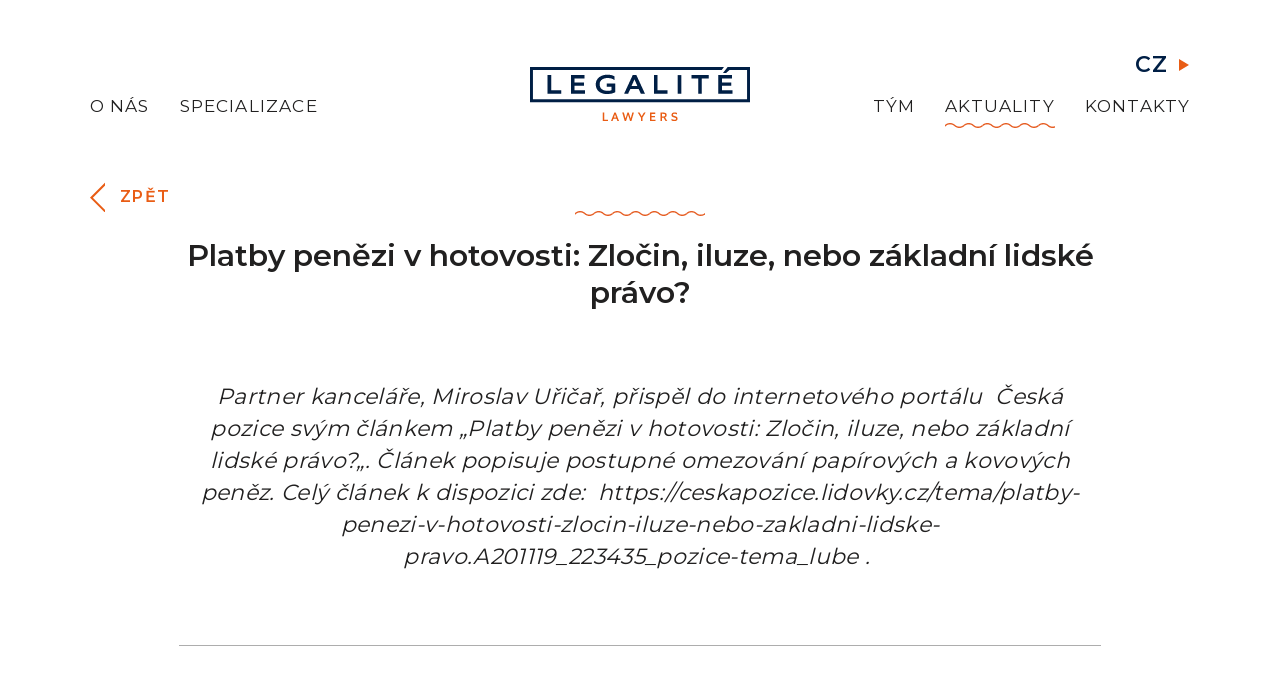

--- FILE ---
content_type: text/html; charset=UTF-8
request_url: https://www.legalite.cz/platby-penezi-v-hotovosti-zlocin-iluze-nebo-zakladni-lidske-pravo
body_size: 6762
content:
<!DOCTYPE html><html lang="cs-CZ"><head><meta charset="utf-8"><meta name="viewport" content="width=device-width"><meta name="format-detection" content="telephone=no"><link rel="apple-touch-icon" sizes="180x180" href="https://www.legalite.cz/ierwoqpa/themes/legalite/favicons/apple-touch-icon.png"><link rel="icon" type="image/png" href="https://www.legalite.cz/ierwoqpa/themes/legalite/favicons/favicon-32x32.png" sizes="32x32"><link rel="icon" type="image/png" href="https://www.legalite.cz/ierwoqpa/themes/legalite/favicons/favicon-16x16.png" sizes="16x16"><link rel="manifest" href="https://www.legalite.cz/ierwoqpa/themes/legalite/favicons/site.webmanifest"><link rel="mask-icon" href="https://www.legalite.cz/ierwoqpa/themes/legalite/favicons/safari-pinned-tab.svg" color="#5bbad5"><meta name="msapplication-TileColor" content="#da532c"><meta name="theme-color" content="#ffffff"><meta name='robots' content='index, follow, max-image-preview:large, max-snippet:-1, max-video-preview:-1' /><link rel="alternate" hreflang="cs" href="https://www.legalite.cz/platby-penezi-v-hotovosti-zlocin-iluze-nebo-zakladni-lidske-pravo" /><link rel="alternate" hreflang="x-default" href="https://www.legalite.cz/platby-penezi-v-hotovosti-zlocin-iluze-nebo-zakladni-lidske-pravo" /><link media="all" href="https://www.legalite.cz/ierwoqpa/cache/autoptimize/css/autoptimize_25dccad62ff59f42c1033c8faa613449.css" rel="stylesheet"><title>Platby penězi v hotovosti: Zločin, iluze, nebo základní lidské právo? - LEGALITÉ advokátní kancelář s.r.o.</title><link rel="canonical" href="https://www.legalite.cz/platby-penezi-v-hotovosti-zlocin-iluze-nebo-zakladni-lidske-pravo" /><meta property="og:locale" content="cs_CZ" /><meta property="og:type" content="article" /><meta property="og:title" content="Platby penězi v hotovosti: Zločin, iluze, nebo základní lidské právo? - LEGALITÉ advokátní kancelář s.r.o." /><meta property="og:description" content="Partner kanceláře, Miroslav Uřičař, přispěl&nbsp;do internetového portálu&nbsp;&nbsp;Česká pozice&nbsp;svým článkem&nbsp;&#8222;Platby penězi v&nbsp;hotovosti: Zločin, iluze, nebo základní lidské právo?&#8222;. Článek popisuje postupné omezování papírových a&nbsp;kovových peněz. Celý článek k&nbsp;dispozici zde:&nbsp;&nbsp;https://ceskapozice.lidovky.cz/tema/platby-penezi-v-hotovosti-zlocin-iluze-nebo-zakladni-lidske-pravo.A201119_223435_pozice-tema_lube&nbsp;.&nbsp;" /><meta property="og:url" content="https://www.legalite.cz/platby-penezi-v-hotovosti-zlocin-iluze-nebo-zakladni-lidske-pravo" /><meta property="og:site_name" content="LEGALITÉ advokátní kancelář s.r.o." /><meta property="article:published_time" content="2020-11-23T16:19:00+00:00" /><meta property="article:modified_time" content="2022-08-05T13:54:34+00:00" /><meta name="author" content="David Novák" /><meta name="twitter:card" content="summary_large_image" /> <script type="application/ld+json" class="yoast-schema-graph">{"@context":"https://schema.org","@graph":[{"@type":"WebPage","@id":"https://www.legalite.cz/platby-penezi-v-hotovosti-zlocin-iluze-nebo-zakladni-lidske-pravo","url":"https://www.legalite.cz/platby-penezi-v-hotovosti-zlocin-iluze-nebo-zakladni-lidske-pravo","name":"Platby penězi v hotovosti: Zločin, iluze, nebo základní lidské právo? - LEGALITÉ advokátní kancelář s.r.o.","isPartOf":{"@id":"https://www.legalite.cz/#website"},"datePublished":"2020-11-23T16:19:00+00:00","dateModified":"2022-08-05T13:54:34+00:00","author":{"@id":"https://www.legalite.cz/#/schema/person/a0c751615f87de17d349454da4e0805d"},"breadcrumb":{"@id":"https://www.legalite.cz/platby-penezi-v-hotovosti-zlocin-iluze-nebo-zakladni-lidske-pravo#breadcrumb"},"inLanguage":"cs","potentialAction":[{"@type":"ReadAction","target":["https://www.legalite.cz/platby-penezi-v-hotovosti-zlocin-iluze-nebo-zakladni-lidske-pravo"]}]},{"@type":"BreadcrumbList","@id":"https://www.legalite.cz/platby-penezi-v-hotovosti-zlocin-iluze-nebo-zakladni-lidske-pravo#breadcrumb","itemListElement":[{"@type":"ListItem","position":1,"name":"Domů","item":"https://www.legalite.cz/"},{"@type":"ListItem","position":2,"name":"Aktuality","item":"https://www.legalite.cz/aktuality"},{"@type":"ListItem","position":3,"name":"Platby penězi v hotovosti: Zločin, iluze, nebo základní lidské právo?"}]},{"@type":"WebSite","@id":"https://www.legalite.cz/#website","url":"https://www.legalite.cz/","name":"LEGALITÉ advokátní kancelář s.r.o.","description":"","potentialAction":[{"@type":"SearchAction","target":{"@type":"EntryPoint","urlTemplate":"https://www.legalite.cz/?s={search_term_string}"},"query-input":{"@type":"PropertyValueSpecification","valueRequired":true,"valueName":"search_term_string"}}],"inLanguage":"cs"},{"@type":"Person","@id":"https://www.legalite.cz/#/schema/person/a0c751615f87de17d349454da4e0805d","name":"David Novák","url":"https://www.legalite.cz/author/david-novak"}]}</script> <link rel="alternate" title="oEmbed (JSON)" type="application/json+oembed" href="https://www.legalite.cz/wp-json/oembed/1.0/embed?url=https%3A%2F%2Fwww.legalite.cz%2Fplatby-penezi-v-hotovosti-zlocin-iluze-nebo-zakladni-lidske-pravo" /><link rel="alternate" title="oEmbed (XML)" type="text/xml+oembed" href="https://www.legalite.cz/wp-json/oembed/1.0/embed?url=https%3A%2F%2Fwww.legalite.cz%2Fplatby-penezi-v-hotovosti-zlocin-iluze-nebo-zakladni-lidske-pravo&#038;format=xml" /> <script type="text/javascript" id="wpml-cookie-js-extra">var wpml_cookies = {"wp-wpml_current_language":{"value":"cs","expires":1,"path":"/"}};
var wpml_cookies = {"wp-wpml_current_language":{"value":"cs","expires":1,"path":"/"}};
//# sourceURL=wpml-cookie-js-extra</script> <link rel="https://api.w.org/" href="https://www.legalite.cz/wp-json/" /><link rel="alternate" title="JSON" type="application/json" href="https://www.legalite.cz/wp-json/wp/v2/posts/247" /><link rel='shortlink' href='https://www.legalite.cz/?p=247' /><meta name="generator" content="WPML ver:4.8.6 stt:9,1;" /> <noscript><style id="rocket-lazyload-nojs-css">.rll-youtube-player, [data-lazy-src]{display:none !important;}</style></noscript><link rel="preconnect" href="https://fonts.gstatic.com" crossorigin /><link rel="preload" as="style" href="https://fonts.googleapis.com/css2?family=Montserrat:wght@300;400;600&display=swap" /><link rel="stylesheet" href="https://fonts.googleapis.com/css2?family=Montserrat:wght@300;400;600&display=swap" media="print" onload="this.media='all'" /> <noscript><link rel="stylesheet" href="https://fonts.googleapis.com/css2?family=Montserrat:wght@300;400;600&display=swap" /> </noscript></head><body class="wp-singular post-template-default single single-post postid-247 single-format-standard wp-theme-legalite"><header class="header"><div class="top-bar js-top-bar "><div class="content content--bigger"><div class="top-bar__left"><ul class="menu" role="navigation"><li id="menu-item-195" class="menu-item menu-item-type-custom menu-item-object-custom menu-item-home menu-item-195"><a href="https://www.legalite.cz/#o-nas">O nás</a></li><li id="menu-item-31" class="menu-item menu-item-type-custom menu-item-object-custom menu-item-home menu-item-31"><a href="https://www.legalite.cz/#specializace">Specializace</a></li></ul></div> <a href="https://www.legalite.cz" class="logo"> <img width="292" height="71" src="data:image/svg+xml,%3Csvg%20xmlns='http://www.w3.org/2000/svg'%20viewBox='0%200%20292%2071'%3E%3C/svg%3E" class="attachment-full size-full" alt="Legalité lawyers" decoding="async" data-lazy-src="https://www.legalite.cz/ierwoqpa/uploads/2021/03/logo.svg" /><noscript><img width="292" height="71" src="https://www.legalite.cz/ierwoqpa/uploads/2021/03/logo.svg" class="attachment-full size-full" alt="Legalité lawyers" decoding="async" /></noscript> </a><div class="top-bar__right"><div class="languages js-languages"> <span class="languages__current">cz</span><ul class="languages__dropdown"><li class="languages__item"><a href="https://www.legalite.cz/en">en</a></li></ul></div><div class="mobile-menu-button js-open-mobile-menu"></div><ul class="menu" role="navigation"><li id="menu-item-32" class="menu-item menu-item-type-custom menu-item-object-custom menu-item-home menu-item-32"><a href="https://www.legalite.cz#tym">Tým</a></li><li id="menu-item-33" class="menu-item menu-item-type-post_type menu-item-object-page current_page_parent menu-item-33"><a href="https://www.legalite.cz/aktuality">Aktuality</a></li><li id="menu-item-34" class="menu-item menu-item-type-custom menu-item-object-custom menu-item-home menu-item-34"><a href="https://www.legalite.cz#kontakty">Kontakty</a></li></ul></div></div></div><div class="mobile-menu-wrapper js-mobile-menu"><div class="mobile-menu-wrapper__top"><div class="languages languages--mobile js-languages"> <span class="languages__current">cz</span><ul class="languages__dropdown"><li class="languages__item"><a href="https://www.legalite.cz/en">en</a></li></ul></div><div class="close-menu js-close-menu"></div></div><div class="content content--regular"><ul class="menu menu--mobile" role="navigation"><li class="menu-item menu-item-type-custom menu-item-object-custom menu-item-home menu-item-195"><a href="https://www.legalite.cz/#o-nas">O nás</a></li><li class="menu-item menu-item-type-custom menu-item-object-custom menu-item-home menu-item-31"><a href="https://www.legalite.cz/#specializace">Specializace</a></li><li class="menu-item menu-item-type-custom menu-item-object-custom menu-item-home menu-item-32"><a href="https://www.legalite.cz#tym">Tým</a></li><li class="menu-item menu-item-type-post_type menu-item-object-page current_page_parent menu-item-33"><a href="https://www.legalite.cz/aktuality">Aktuality</a></li><li class="menu-item menu-item-type-custom menu-item-object-custom menu-item-home menu-item-34"><a href="https://www.legalite.cz#kontakty">Kontakty</a></li></ul></div></div></header><main class="main"><div class="content content--bigger"> <a href="https://www.legalite.cz/aktuality" class="go-back">Zpět</a></div><div class="section-page"><div class="content content--regular"><h1 class="section-title section-title--single">Platby penězi v hotovosti: Zločin, iluze, nebo základní lidské právo?</h1><div class="post-excerpt"><p>Partner kanceláře, Miroslav Uřičař, přispěl&nbsp;do internetového portálu&nbsp;&nbsp;Česká pozice&nbsp;svým článkem&nbsp;&#8222;Platby penězi v&nbsp;hotovosti: Zločin, iluze, nebo základní lidské právo?&#8222;. Článek popisuje postupné omezování papírových a&nbsp;kovových peněz. Celý článek k&nbsp;dispozici zde:&nbsp;&nbsp;https://ceskapozice.lidovky.cz/tema/platby-penezi-v-hotovosti-zlocin-iluze-nebo-zakladni-lidske-pravo.A201119_223435_pozice-tema_lube&nbsp;.&nbsp;</p></div><div class="global-style two-columns post-content"><p>Partner kanceláře, Miroslav Uřičař, přispěl&nbsp;do internetového portálu&nbsp;&nbsp;Česká pozice&nbsp;svým článkem&nbsp;<strong>&#8222;</strong>Platby penězi v&nbsp;hotovosti: Zločin, iluze, nebo základní lidské právo?<strong>&#8222;</strong>. Článek popisuje postupné omezování papírových a&nbsp;kovových peněz. Celý článek k&nbsp;dispozici zde:&nbsp;&nbsp;<a href="https://ceskapozice.lidovky.cz/tema/platby-penezi-v-hotovosti-zlocin-iluze-nebo-zakladni-lidske-pravo.A201119_223435_pozice-tema_lube">https://ceskapozice.lidovky.cz/tema/platby-penezi-v-hotovosti-zlocin-iluze-nebo-zakladni-lidske-pravo.A201119_223435_pozice-tema_lube</a>&nbsp;.&nbsp;</p></div><div class="post-info"><div class="post-info__date">23. 11. 2020</div><div class="post-info__category">Nezařazené</div></div></div><div class="content content--regular"><h2 class="section-title">Přečtěte také</h2><div class="news js-news"><div class="news__item"><div class="news__date">21. 4. 2023</div><div class="news__category">LEGALITÉ</div> <a href="https://www.legalite.cz/ukonceni-pracovniho-pomeru-a-diskriminace-zamestnance-z-duvodu-zdravotniho-postizeni"><h3 class="news__title">Ukončení pracovního poměru a diskriminace zaměstnance z důvodu zdravotního postižení</h3></a><div class="news__excerpt"><p>V novém čísle 3-4 2022 magazínu epravo.cz náš kolega Radim Doležal rozebírá na konkrétním případu, který řešil Nejvyšší soud, zda šlo skutečně o diskriminaci ze stany zaměstnavatele, když po právu propustil zaměstnance a on následně přišel s tvrzením, že trpí&#8230;</p></div> <a href="https://www.legalite.cz/ukonceni-pracovniho-pomeru-a-diskriminace-zamestnance-z-duvodu-zdravotniho-postizeni" class="news__read-more">Více</a></div><div class="news__item"><div class="news__date">1. 8. 2024</div><div class="news__category">Právo v HR</div> <a href="https://www.legalite.cz/dalsi-novela-zakoniku-prace"><h3 class="news__title">Další novela zákoníku práce</h3></a><div class="news__excerpt"><p>Je sice doba dovolených, naši zákonodárci nás ale zásobují pracovněprávními novinkami i v létě.</p></div> <a href="https://www.legalite.cz/dalsi-novela-zakoniku-prace" class="news__read-more">Více</a></div><div class="news__item"><div class="news__date">12. 5. 2022</div><div class="news__category">Whistleblowing</div> <a href="https://www.legalite.cz/whistleblowing-dlouho-pripravovany-navrh-zakona-o-ochrane-oznamovatelu-je-zde"><h3 class="news__title">WHISTLEBLOWING – dlouho připravovaný návrh zákona o ochraně oznamovatelů je zde!</h3></a><div class="news__excerpt"><p>Dne 29. 4. 2022 byl zveřejněn druhý návrh zákona o ochraně oznamovatelů (tzv. whistleblowerů). Implementaci směrnice EU měla být provedena již do 17. 12. 2021, nyní tedy bude přijetí zákona legislativní prioritou. Doporučujeme nečekat až na účinnost zákona a již&#8230;</p></div> <a href="https://www.legalite.cz/whistleblowing-dlouho-pripravovany-navrh-zakona-o-ochrane-oznamovatelu-je-zde" class="news__read-more">Více</a></div><div class="news__item"><div class="news__date">14. 5. 2020</div><div class="news__category">LEGALITÉ</div> <a href="https://www.legalite.cz/legalite-zarazena-do-prestizniho-zebricku-legal500"><h3 class="news__title">LEGALITÉ zařazena do prestižního žebříčku Legal500</h3></a><div class="news__excerpt"><p>Nejnovější vydání&nbsp;Legal 500 EMEA 2020,&nbsp;prestižní publikace o&nbsp;trhu právních služeb, doporučuje společnost LEGALITÉ v&nbsp;oblasti&nbsp;&#8222;Pracovní právo&#8220;. Klienti hodnotí naše specialisty na pracovní právo např. takto: &#8222;Marie Janšová&nbsp;is one of the leaders in the labour law area.&#8220; &#8222;Matěj Řičánek&nbsp;was responsive and very clear&#8230;</p></div> <a href="https://www.legalite.cz/legalite-zarazena-do-prestizniho-zebricku-legal500" class="news__read-more">Více</a></div><div class="news__item"><div class="news__date">18. 3. 2022</div><div class="news__category">LEGALITÉ</div> <a href="https://www.legalite.cz/nabirame-partaky-do-legalite-we-are-hiring"><h3 class="news__title">#Nabíráme parťáky do LEGALITÉ! We are #hiring!</h3></a><div class="news__excerpt"><p>Koho hledáme: přátelské, kolegiální, pracovité, byznysově orientované nadšence do pracovního práva s přesahem! Jste otevřeni novým výzvám a pracovním příležitostem? Pak hledám do našeho týmu právě Vás! Zkušenost s právním poradenstvím v oblasti HR je důležitá u seniorních parťáků (advokátek/advokátů&#8230;</p></div> <a href="https://www.legalite.cz/nabirame-partaky-do-legalite-we-are-hiring" class="news__read-more">Více</a></div><div class="news__item"><div class="news__date">5. 1. 2021</div><div class="news__category">Nezařazené</div> <a href="https://www.legalite.cz/navrh-zakona-o-statni-hygienicke-sluzbe-co-vse-by-mela-o-nas-vedet"><h3 class="news__title">Návrh zákona o Státní hygienické službě: Co vše by měla o nás vědět?</h3></a><div class="news__excerpt"><p>Partner kanceláře, Miroslav Uřičař,&nbsp;přispěl&nbsp;do internetového portálu&nbsp;&nbsp;Česká pozice&nbsp;svým článkem&nbsp;&#8222;Návrh zákona o&nbsp;Státní hygienické službě: Co vše by měla o&nbsp;nás vědět?&nbsp;&#8222;.&nbsp;Článek popisuje problematiku oprávnění získání lokalizačních údajů lidí, zásahy do soukromí a&nbsp;kontroly.&nbsp;Článek najdete k&nbsp;dispozici zde:&nbsp;https://ceskapozice.lidovky.cz/tema/navrh-zakona-o-statni-hygienicke-sluzbe-co-vse-by-mela-o-nas-vedet.A201223_233108_pozice-tema_lube</p></div> <a href="https://www.legalite.cz/navrh-zakona-o-statni-hygienicke-sluzbe-co-vse-by-mela-o-nas-vedet" class="news__read-more">Více</a></div></div><div class="button-wrapper"> <a href="https://www.legalite.cz/aktuality" class="button">Všechny články</a></div></div></div></main><footer class="footer" id="kontakty"><div class="footer__top"><div class="content content--regular"><div class="footer__left"><h5>Kontakt</h5><p>LEGALITÉ advokátní kancelář s.r.o.<br /> Václavská 316/12, 120 00 Praha 2<br /> IČO: 05180104<br /> DIČ: CZ05180104<br /> <a href="https://goo.gl/maps/4mr7Hd99tcECCWV19" target="_blank" rel="noopener">zobrazit na mapě</a></p><div class="footer__contacts"><div> <a href="tel:+420222200700">+420 222 200 700</a></div><div> <a href="javascript:;" data-enc-email="bssvpr[at]yrtnyvgr.pm" class="mail-link" data-wpel-link="ignore"><span id="wpmt-498103-211316"></span><script type="text/javascript">(function(){var ml="f.c0lto4egz%ai",mi="600=28;73489<4=5812:",o="";for(var j=0,l=mi.length;j<l;j++){o+=ml.charAt(mi.charCodeAt(j)-48);}document.getElementById("wpmt-498103-211316").innerHTML = decodeURIComponent(o);}());</script><noscript>*protected email*</noscript></a></div></div><div class="footer__socials"><a href="https://www.linkedin.com/company/legalit%C3%A9-advok%C3%A1tn%C3%AD-kancel%C3%A1%C5%99-s.r.o.-law-firm-/" class="footer__social footer__social--linkedin" target="_blank" title="LinkedIn"></a><a href="https://www.instagram.com/pravo_v_praci/" class="footer__social footer__social--instagram" target="_blank" title="Instagram"></a></div><div class="footer__info"><p> <small>Společnost je vedená u Městského soudu v Praze, spisová značka C 259557. Den zápisu 20. června 2016.</small> <a href="#" class="js-open-popup" data-field="popupConfilctSolving" data-id="option">Informace o mimosoudním rešení sporů</a><br> <a href="#" class="js-open-popup" data-field="popupPrivacyPolicy" data-id="option">Informace o zpracování osobních údajů</a><br> <a href="#" class="js-open-popup" data-field="popups_0_popupContent" data-id="option">Podmínky placených kurzů</a><br> <a href="#" class="js-open-popup" data-field="popups_1_popupContent" data-id="option">Informace o vnitřním oznamovacím systému</a><br></p></div></div><div class="footer__right"> <a href="https://goo.gl/maps/4mr7Hd99tcECCWV19" target="_blank" title="Přejít do Google maps"> <img width="806" height="540" src="data:image/svg+xml,%3Csvg%20xmlns='http://www.w3.org/2000/svg'%20viewBox='0%200%20806%20540'%3E%3C/svg%3E" class="attachment-full size-full" alt="" decoding="async" data-lazy-src="https://www.legalite.cz/ierwoqpa/uploads/2021/04/mapa-2.svg" /><noscript><img width="806" height="540" src="https://www.legalite.cz/ierwoqpa/uploads/2021/04/mapa-2.svg" class="attachment-full size-full" alt="" decoding="async" loading="lazy" /></noscript> </a></div></div></div><div class="footer__bottom"><div class="content content--regular"><p>Projekt EU</p><p><img decoding="async" class="alignnone wp-image-93 size-full" src="data:image/svg+xml,%3Csvg%20xmlns='http://www.w3.org/2000/svg'%20viewBox='0%200%20311%2050'%3E%3C/svg%3E" alt="" width="311" height="50" data-lazy-srcset="https://www.legalite.cz/ierwoqpa/uploads/2021/03/projekt-eu.png 311w, https://www.legalite.cz/ierwoqpa/uploads/2021/03/projekt-eu-300x48.png 300w" data-lazy-sizes="auto, (max-width: 311px) 100vw, 311px" data-lazy-src="https://www.legalite.cz/ierwoqpa/uploads/2021/03/projekt-eu.png" /><noscript><img loading="lazy" decoding="async" class="alignnone wp-image-93 size-full" src="https://www.legalite.cz/ierwoqpa/uploads/2021/03/projekt-eu.png" alt="" width="311" height="50" srcset="https://www.legalite.cz/ierwoqpa/uploads/2021/03/projekt-eu.png 311w, https://www.legalite.cz/ierwoqpa/uploads/2021/03/projekt-eu-300x48.png 300w" sizes="auto, (max-width: 311px) 100vw, 311px" /></noscript></p> <a href="#" class="js-open-popup" data-field="projectEUcontent" data-id="option">Více</a></div></div></footer><div class="popup js-popup"><div class="popup-loading js-popup-loading"></div><div class="popup__outside-wrapper js-popup-outside-content"><div class="popup__close js-close-popup"></div><div class="popup__inside-wrapper"><div class="popup__go-back popup__go-back--top js-close-popup">Zpět</div><div class="popup__content js-popup-content"></div><div class="popup__go-back popup__go-back--bottom js-close-popup">Zpět</div></div></div></div> <script type="speculationrules">{"prefetch":[{"source":"document","where":{"and":[{"href_matches":"/*"},{"not":{"href_matches":["/wp-*.php","/wp-admin/*","/ierwoqpa/uploads/*","/ierwoqpa/*","/ierwoqpa/plugins/*","/ierwoqpa/themes/legalite/*","/*\\?(.+)"]}},{"not":{"selector_matches":"a[rel~=\"nofollow\"]"}},{"not":{"selector_matches":".no-prefetch, .no-prefetch a"}}]},"eagerness":"conservative"}]}</script> <script type="text/javascript" id="main-script-js-extra">var load_popups = {"ajaxurl":"https://www.legalite.cz/wp-admin/admin-ajax.php"};
//# sourceURL=main-script-js-extra</script> <script>window.lazyLoadOptions = [{
                elements_selector: "img[data-lazy-src],.rocket-lazyload,iframe[data-lazy-src]",
                data_src: "lazy-src",
                data_srcset: "lazy-srcset",
                data_sizes: "lazy-sizes",
                class_loading: "lazyloading",
                class_loaded: "lazyloaded",
                threshold: 300,
                callback_loaded: function(element) {
                    if ( element.tagName === "IFRAME" && element.dataset.rocketLazyload == "fitvidscompatible" ) {
                        if (element.classList.contains("lazyloaded") ) {
                            if (typeof window.jQuery != "undefined") {
                                if (jQuery.fn.fitVids) {
                                    jQuery(element).parent().fitVids();
                                }
                            }
                        }
                    }
                }},{
				elements_selector: ".rocket-lazyload",
				data_src: "lazy-src",
				data_srcset: "lazy-srcset",
				data_sizes: "lazy-sizes",
				class_loading: "lazyloading",
				class_loaded: "lazyloaded",
				threshold: 300,
			}];
        window.addEventListener('LazyLoad::Initialized', function (e) {
            var lazyLoadInstance = e.detail.instance;

            if (window.MutationObserver) {
                var observer = new MutationObserver(function(mutations) {
                    var image_count = 0;
                    var iframe_count = 0;
                    var rocketlazy_count = 0;

                    mutations.forEach(function(mutation) {
                        for (var i = 0; i < mutation.addedNodes.length; i++) {
                            if (typeof mutation.addedNodes[i].getElementsByTagName !== 'function') {
                                continue;
                            }

                            if (typeof mutation.addedNodes[i].getElementsByClassName !== 'function') {
                                continue;
                            }

                            images = mutation.addedNodes[i].getElementsByTagName('img');
                            is_image = mutation.addedNodes[i].tagName == "IMG";
                            iframes = mutation.addedNodes[i].getElementsByTagName('iframe');
                            is_iframe = mutation.addedNodes[i].tagName == "IFRAME";
                            rocket_lazy = mutation.addedNodes[i].getElementsByClassName('rocket-lazyload');

                            image_count += images.length;
			                iframe_count += iframes.length;
			                rocketlazy_count += rocket_lazy.length;

                            if(is_image){
                                image_count += 1;
                            }

                            if(is_iframe){
                                iframe_count += 1;
                            }
                        }
                    } );

                    if(image_count > 0 || iframe_count > 0 || rocketlazy_count > 0){
                        lazyLoadInstance.update();
                    }
                } );

                var b      = document.getElementsByTagName("body")[0];
                var config = { childList: true, subtree: true };

                observer.observe(b, config);
            }
        }, false);</script> <script defer src="https://www.legalite.cz/ierwoqpa/cache/autoptimize/js/autoptimize_256dab29c54eda84e90014e2c9881eb9.js"></script></body></html><!-- Cache Enabler by KeyCDN @ Thu, 08 Jan 2026 04:04:22 GMT (https-index.html) -->

--- FILE ---
content_type: text/css
request_url: https://www.legalite.cz/ierwoqpa/cache/autoptimize/css/autoptimize_25dccad62ff59f42c1033c8faa613449.css
body_size: 29516
content:
img:is([sizes=auto i],[sizes^="auto," i]){contain-intrinsic-size:3000px 1500px}
@charset "UTF-8";.wp-block-accordion{box-sizing:border-box}.wp-block-accordion-item.is-open>.wp-block-accordion-heading .wp-block-accordion-heading__toggle-icon{transform:rotate(45deg)}@media (prefers-reduced-motion:no-preference){.wp-block-accordion-item{transition:grid-template-rows .3s ease-out}.wp-block-accordion-item>.wp-block-accordion-heading .wp-block-accordion-heading__toggle-icon{transition:transform .2s ease-in-out}}.wp-block-accordion-heading{margin:0}.wp-block-accordion-heading__toggle{align-items:center;background-color:inherit!important;border:none;color:inherit!important;cursor:pointer;display:flex;font-family:inherit;font-size:inherit;font-style:inherit;font-weight:inherit;letter-spacing:inherit;line-height:inherit;overflow:hidden;padding:var(--wp--preset--spacing--20,1em) 0;text-align:inherit;text-decoration:inherit;text-transform:inherit;width:100%;word-spacing:inherit}.wp-block-accordion-heading__toggle:not(:focus-visible){outline:none}.wp-block-accordion-heading__toggle:focus,.wp-block-accordion-heading__toggle:hover{background-color:inherit!important;border:none;box-shadow:none;color:inherit;padding:var(--wp--preset--spacing--20,1em) 0;text-decoration:none}.wp-block-accordion-heading__toggle:focus-visible{outline:auto;outline-offset:0}.wp-block-accordion-heading__toggle:hover .wp-block-accordion-heading__toggle-title{text-decoration:underline}.wp-block-accordion-heading__toggle-title{flex:1}.wp-block-accordion-heading__toggle-icon{align-items:center;display:flex;height:1.2em;justify-content:center;width:1.2em}.wp-block-accordion-panel[aria-hidden=true],.wp-block-accordion-panel[inert]{display:none;margin-block-start:0}.wp-block-archives{box-sizing:border-box}.wp-block-archives-dropdown label{display:block}.wp-block-avatar{line-height:0}.wp-block-avatar,.wp-block-avatar img{box-sizing:border-box}.wp-block-avatar.aligncenter{text-align:center}.wp-block-audio{box-sizing:border-box}.wp-block-audio :where(figcaption){margin-bottom:1em;margin-top:.5em}.wp-block-audio audio{min-width:300px;width:100%}.wp-block-breadcrumbs{box-sizing:border-box}.wp-block-breadcrumbs ol{flex-wrap:wrap;list-style:none}.wp-block-breadcrumbs li,.wp-block-breadcrumbs ol{align-items:center;display:flex;margin:0;padding:0}.wp-block-breadcrumbs li:not(:last-child):after{content:var(--separator,"/");margin:0 .5em;opacity:.7}.wp-block-breadcrumbs span{color:inherit}.wp-block-button__link{align-content:center;box-sizing:border-box;cursor:pointer;display:inline-block;height:100%;text-align:center;word-break:break-word}.wp-block-button__link.aligncenter{text-align:center}.wp-block-button__link.alignright{text-align:right}:where(.wp-block-button__link){border-radius:9999px;box-shadow:none;padding:calc(.667em + 2px) calc(1.333em + 2px);text-decoration:none}.wp-block-button[style*=text-decoration] .wp-block-button__link{text-decoration:inherit}.wp-block-buttons>.wp-block-button.has-custom-width{max-width:none}.wp-block-buttons>.wp-block-button.has-custom-width .wp-block-button__link{width:100%}.wp-block-buttons>.wp-block-button.has-custom-font-size .wp-block-button__link{font-size:inherit}.wp-block-buttons>.wp-block-button.wp-block-button__width-25{width:calc(25% - var(--wp--style--block-gap, .5em)*.75)}.wp-block-buttons>.wp-block-button.wp-block-button__width-50{width:calc(50% - var(--wp--style--block-gap, .5em)*.5)}.wp-block-buttons>.wp-block-button.wp-block-button__width-75{width:calc(75% - var(--wp--style--block-gap, .5em)*.25)}.wp-block-buttons>.wp-block-button.wp-block-button__width-100{flex-basis:100%;width:100%}.wp-block-buttons.is-vertical>.wp-block-button.wp-block-button__width-25{width:25%}.wp-block-buttons.is-vertical>.wp-block-button.wp-block-button__width-50{width:50%}.wp-block-buttons.is-vertical>.wp-block-button.wp-block-button__width-75{width:75%}.wp-block-button.is-style-squared,.wp-block-button__link.wp-block-button.is-style-squared{border-radius:0}.wp-block-button.no-border-radius,.wp-block-button__link.no-border-radius{border-radius:0!important}:root :where(.wp-block-button .wp-block-button__link.is-style-outline),:root :where(.wp-block-button.is-style-outline>.wp-block-button__link){border:2px solid;padding:.667em 1.333em}:root :where(.wp-block-button .wp-block-button__link.is-style-outline:not(.has-text-color)),:root :where(.wp-block-button.is-style-outline>.wp-block-button__link:not(.has-text-color)){color:currentColor}:root :where(.wp-block-button .wp-block-button__link.is-style-outline:not(.has-background)),:root :where(.wp-block-button.is-style-outline>.wp-block-button__link:not(.has-background)){background-color:initial;background-image:none}.wp-block-buttons{box-sizing:border-box}.wp-block-buttons.is-vertical{flex-direction:column}.wp-block-buttons.is-vertical>.wp-block-button:last-child{margin-bottom:0}.wp-block-buttons>.wp-block-button{display:inline-block;margin:0}.wp-block-buttons.is-content-justification-left{justify-content:flex-start}.wp-block-buttons.is-content-justification-left.is-vertical{align-items:flex-start}.wp-block-buttons.is-content-justification-center{justify-content:center}.wp-block-buttons.is-content-justification-center.is-vertical{align-items:center}.wp-block-buttons.is-content-justification-right{justify-content:flex-end}.wp-block-buttons.is-content-justification-right.is-vertical{align-items:flex-end}.wp-block-buttons.is-content-justification-space-between{justify-content:space-between}.wp-block-buttons.aligncenter{text-align:center}.wp-block-buttons:not(.is-content-justification-space-between,.is-content-justification-right,.is-content-justification-left,.is-content-justification-center) .wp-block-button.aligncenter{margin-left:auto;margin-right:auto;width:100%}.wp-block-buttons[style*=text-decoration] .wp-block-button,.wp-block-buttons[style*=text-decoration] .wp-block-button__link{text-decoration:inherit}.wp-block-buttons.has-custom-font-size .wp-block-button__link{font-size:inherit}.wp-block-buttons .wp-block-button__link{width:100%}.wp-block-button.aligncenter,.wp-block-calendar{text-align:center}.wp-block-calendar td,.wp-block-calendar th{border:1px solid;padding:.25em}.wp-block-calendar th{font-weight:400}.wp-block-calendar caption{background-color:inherit}.wp-block-calendar table{border-collapse:collapse;width:100%}.wp-block-calendar table.has-background th{background-color:inherit}.wp-block-calendar table.has-text-color th{color:inherit}.wp-block-calendar :where(table:not(.has-text-color)){color:#40464d}.wp-block-calendar :where(table:not(.has-text-color)) td,.wp-block-calendar :where(table:not(.has-text-color)) th{border-color:#ddd}:where(.wp-block-calendar table:not(.has-background) th){background:#ddd}.wp-block-categories{box-sizing:border-box}.wp-block-categories.alignleft{margin-right:2em}.wp-block-categories.alignright{margin-left:2em}.wp-block-categories.wp-block-categories-dropdown.aligncenter{text-align:center}.wp-block-categories .wp-block-categories__label{display:block;width:100%}.wp-block-code{box-sizing:border-box}.wp-block-code code{
  /*!rtl:begin:ignore*/direction:ltr;display:block;font-family:inherit;overflow-wrap:break-word;text-align:initial;white-space:pre-wrap
  /*!rtl:end:ignore*/}.wp-block-columns{box-sizing:border-box;display:flex;flex-wrap:wrap!important}@media (min-width:782px){.wp-block-columns{flex-wrap:nowrap!important}}.wp-block-columns{align-items:normal!important}.wp-block-columns.are-vertically-aligned-top{align-items:flex-start}.wp-block-columns.are-vertically-aligned-center{align-items:center}.wp-block-columns.are-vertically-aligned-bottom{align-items:flex-end}@media (max-width:781px){.wp-block-columns:not(.is-not-stacked-on-mobile)>.wp-block-column{flex-basis:100%!important}}@media (min-width:782px){.wp-block-columns:not(.is-not-stacked-on-mobile)>.wp-block-column{flex-basis:0;flex-grow:1}.wp-block-columns:not(.is-not-stacked-on-mobile)>.wp-block-column[style*=flex-basis]{flex-grow:0}}.wp-block-columns.is-not-stacked-on-mobile{flex-wrap:nowrap!important}.wp-block-columns.is-not-stacked-on-mobile>.wp-block-column{flex-basis:0;flex-grow:1}.wp-block-columns.is-not-stacked-on-mobile>.wp-block-column[style*=flex-basis]{flex-grow:0}:where(.wp-block-columns){margin-bottom:1.75em}:where(.wp-block-columns.has-background){padding:1.25em 2.375em}.wp-block-column{flex-grow:1;min-width:0;overflow-wrap:break-word;word-break:break-word}.wp-block-column.is-vertically-aligned-top{align-self:flex-start}.wp-block-column.is-vertically-aligned-center{align-self:center}.wp-block-column.is-vertically-aligned-bottom{align-self:flex-end}.wp-block-column.is-vertically-aligned-stretch{align-self:stretch}.wp-block-column.is-vertically-aligned-bottom,.wp-block-column.is-vertically-aligned-center,.wp-block-column.is-vertically-aligned-top{width:100%}.wp-block-post-comments{box-sizing:border-box}.wp-block-post-comments .alignleft{float:left}.wp-block-post-comments .alignright{float:right}.wp-block-post-comments .navigation:after{clear:both;content:"";display:table}.wp-block-post-comments .commentlist{clear:both;list-style:none;margin:0;padding:0}.wp-block-post-comments .commentlist .comment{min-height:2.25em;padding-left:3.25em}.wp-block-post-comments .commentlist .comment p{font-size:1em;line-height:1.8;margin:1em 0}.wp-block-post-comments .commentlist .children{list-style:none;margin:0;padding:0}.wp-block-post-comments .comment-author{line-height:1.5}.wp-block-post-comments .comment-author .avatar{border-radius:1.5em;display:block;float:left;height:2.5em;margin-right:.75em;margin-top:.5em;width:2.5em}.wp-block-post-comments .comment-author cite{font-style:normal}.wp-block-post-comments .comment-meta{font-size:.875em;line-height:1.5}.wp-block-post-comments .comment-meta b{font-weight:400}.wp-block-post-comments .comment-meta .comment-awaiting-moderation{display:block;margin-bottom:1em;margin-top:1em}.wp-block-post-comments .comment-body .commentmetadata{font-size:.875em}.wp-block-post-comments .comment-form-author label,.wp-block-post-comments .comment-form-comment label,.wp-block-post-comments .comment-form-email label,.wp-block-post-comments .comment-form-url label{display:block;margin-bottom:.25em}.wp-block-post-comments .comment-form input:not([type=submit]):not([type=checkbox]),.wp-block-post-comments .comment-form textarea{box-sizing:border-box;display:block;width:100%}.wp-block-post-comments .comment-form-cookies-consent{display:flex;gap:.25em}.wp-block-post-comments .comment-form-cookies-consent #wp-comment-cookies-consent{margin-top:.35em}.wp-block-post-comments .comment-reply-title{margin-bottom:0}.wp-block-post-comments .comment-reply-title :where(small){font-size:var(--wp--preset--font-size--medium,smaller);margin-left:.5em}.wp-block-post-comments .reply{font-size:.875em;margin-bottom:1.4em}.wp-block-post-comments input:not([type=submit]),.wp-block-post-comments textarea{border:1px solid #949494;font-family:inherit;font-size:1em}.wp-block-post-comments input:not([type=submit]):not([type=checkbox]),.wp-block-post-comments textarea{padding:calc(.667em + 2px)}:where(.wp-block-post-comments input[type=submit]){border:none}.wp-block-comments{box-sizing:border-box}.wp-block-comments-pagination>.wp-block-comments-pagination-next,.wp-block-comments-pagination>.wp-block-comments-pagination-numbers,.wp-block-comments-pagination>.wp-block-comments-pagination-previous{font-size:inherit}.wp-block-comments-pagination .wp-block-comments-pagination-previous-arrow{display:inline-block;margin-right:1ch}.wp-block-comments-pagination .wp-block-comments-pagination-previous-arrow:not(.is-arrow-chevron){transform:scaleX(1)}.wp-block-comments-pagination .wp-block-comments-pagination-next-arrow{display:inline-block;margin-left:1ch}.wp-block-comments-pagination .wp-block-comments-pagination-next-arrow:not(.is-arrow-chevron){transform:scaleX(1)}.wp-block-comments-pagination.aligncenter{justify-content:center}.wp-block-comment-template{box-sizing:border-box;list-style:none;margin-bottom:0;max-width:100%;padding:0}.wp-block-comment-template li{clear:both}.wp-block-comment-template ol{list-style:none;margin-bottom:0;max-width:100%;padding-left:2rem}.wp-block-comment-template.alignleft{float:left}.wp-block-comment-template.aligncenter{margin-left:auto;margin-right:auto;width:fit-content}.wp-block-comment-template.alignright{float:right}.wp-block-comment-date{box-sizing:border-box}.comment-awaiting-moderation{display:block;font-size:.875em;line-height:1.5}.wp-block-comment-author-name,.wp-block-comment-content,.wp-block-comment-edit-link,.wp-block-comment-reply-link{box-sizing:border-box}.wp-block-cover,.wp-block-cover-image{align-items:center;background-position:50%;box-sizing:border-box;display:flex;justify-content:center;min-height:430px;overflow:hidden;overflow:clip;padding:1em;position:relative}.wp-block-cover .has-background-dim:not([class*=-background-color]),.wp-block-cover-image .has-background-dim:not([class*=-background-color]),.wp-block-cover-image.has-background-dim:not([class*=-background-color]),.wp-block-cover.has-background-dim:not([class*=-background-color]){background-color:#000}.wp-block-cover .has-background-dim.has-background-gradient,.wp-block-cover-image .has-background-dim.has-background-gradient{background-color:initial}.wp-block-cover-image.has-background-dim:before,.wp-block-cover.has-background-dim:before{background-color:inherit;content:""}.wp-block-cover .wp-block-cover__background,.wp-block-cover .wp-block-cover__gradient-background,.wp-block-cover-image .wp-block-cover__background,.wp-block-cover-image .wp-block-cover__gradient-background,.wp-block-cover-image.has-background-dim:not(.has-background-gradient):before,.wp-block-cover.has-background-dim:not(.has-background-gradient):before{bottom:0;left:0;opacity:.5;position:absolute;right:0;top:0}.wp-block-cover-image.has-background-dim.has-background-dim-10 .wp-block-cover__background,.wp-block-cover-image.has-background-dim.has-background-dim-10 .wp-block-cover__gradient-background,.wp-block-cover-image.has-background-dim.has-background-dim-10:not(.has-background-gradient):before,.wp-block-cover.has-background-dim.has-background-dim-10 .wp-block-cover__background,.wp-block-cover.has-background-dim.has-background-dim-10 .wp-block-cover__gradient-background,.wp-block-cover.has-background-dim.has-background-dim-10:not(.has-background-gradient):before{opacity:.1}.wp-block-cover-image.has-background-dim.has-background-dim-20 .wp-block-cover__background,.wp-block-cover-image.has-background-dim.has-background-dim-20 .wp-block-cover__gradient-background,.wp-block-cover-image.has-background-dim.has-background-dim-20:not(.has-background-gradient):before,.wp-block-cover.has-background-dim.has-background-dim-20 .wp-block-cover__background,.wp-block-cover.has-background-dim.has-background-dim-20 .wp-block-cover__gradient-background,.wp-block-cover.has-background-dim.has-background-dim-20:not(.has-background-gradient):before{opacity:.2}.wp-block-cover-image.has-background-dim.has-background-dim-30 .wp-block-cover__background,.wp-block-cover-image.has-background-dim.has-background-dim-30 .wp-block-cover__gradient-background,.wp-block-cover-image.has-background-dim.has-background-dim-30:not(.has-background-gradient):before,.wp-block-cover.has-background-dim.has-background-dim-30 .wp-block-cover__background,.wp-block-cover.has-background-dim.has-background-dim-30 .wp-block-cover__gradient-background,.wp-block-cover.has-background-dim.has-background-dim-30:not(.has-background-gradient):before{opacity:.3}.wp-block-cover-image.has-background-dim.has-background-dim-40 .wp-block-cover__background,.wp-block-cover-image.has-background-dim.has-background-dim-40 .wp-block-cover__gradient-background,.wp-block-cover-image.has-background-dim.has-background-dim-40:not(.has-background-gradient):before,.wp-block-cover.has-background-dim.has-background-dim-40 .wp-block-cover__background,.wp-block-cover.has-background-dim.has-background-dim-40 .wp-block-cover__gradient-background,.wp-block-cover.has-background-dim.has-background-dim-40:not(.has-background-gradient):before{opacity:.4}.wp-block-cover-image.has-background-dim.has-background-dim-50 .wp-block-cover__background,.wp-block-cover-image.has-background-dim.has-background-dim-50 .wp-block-cover__gradient-background,.wp-block-cover-image.has-background-dim.has-background-dim-50:not(.has-background-gradient):before,.wp-block-cover.has-background-dim.has-background-dim-50 .wp-block-cover__background,.wp-block-cover.has-background-dim.has-background-dim-50 .wp-block-cover__gradient-background,.wp-block-cover.has-background-dim.has-background-dim-50:not(.has-background-gradient):before{opacity:.5}.wp-block-cover-image.has-background-dim.has-background-dim-60 .wp-block-cover__background,.wp-block-cover-image.has-background-dim.has-background-dim-60 .wp-block-cover__gradient-background,.wp-block-cover-image.has-background-dim.has-background-dim-60:not(.has-background-gradient):before,.wp-block-cover.has-background-dim.has-background-dim-60 .wp-block-cover__background,.wp-block-cover.has-background-dim.has-background-dim-60 .wp-block-cover__gradient-background,.wp-block-cover.has-background-dim.has-background-dim-60:not(.has-background-gradient):before{opacity:.6}.wp-block-cover-image.has-background-dim.has-background-dim-70 .wp-block-cover__background,.wp-block-cover-image.has-background-dim.has-background-dim-70 .wp-block-cover__gradient-background,.wp-block-cover-image.has-background-dim.has-background-dim-70:not(.has-background-gradient):before,.wp-block-cover.has-background-dim.has-background-dim-70 .wp-block-cover__background,.wp-block-cover.has-background-dim.has-background-dim-70 .wp-block-cover__gradient-background,.wp-block-cover.has-background-dim.has-background-dim-70:not(.has-background-gradient):before{opacity:.7}.wp-block-cover-image.has-background-dim.has-background-dim-80 .wp-block-cover__background,.wp-block-cover-image.has-background-dim.has-background-dim-80 .wp-block-cover__gradient-background,.wp-block-cover-image.has-background-dim.has-background-dim-80:not(.has-background-gradient):before,.wp-block-cover.has-background-dim.has-background-dim-80 .wp-block-cover__background,.wp-block-cover.has-background-dim.has-background-dim-80 .wp-block-cover__gradient-background,.wp-block-cover.has-background-dim.has-background-dim-80:not(.has-background-gradient):before{opacity:.8}.wp-block-cover-image.has-background-dim.has-background-dim-90 .wp-block-cover__background,.wp-block-cover-image.has-background-dim.has-background-dim-90 .wp-block-cover__gradient-background,.wp-block-cover-image.has-background-dim.has-background-dim-90:not(.has-background-gradient):before,.wp-block-cover.has-background-dim.has-background-dim-90 .wp-block-cover__background,.wp-block-cover.has-background-dim.has-background-dim-90 .wp-block-cover__gradient-background,.wp-block-cover.has-background-dim.has-background-dim-90:not(.has-background-gradient):before{opacity:.9}.wp-block-cover-image.has-background-dim.has-background-dim-100 .wp-block-cover__background,.wp-block-cover-image.has-background-dim.has-background-dim-100 .wp-block-cover__gradient-background,.wp-block-cover-image.has-background-dim.has-background-dim-100:not(.has-background-gradient):before,.wp-block-cover.has-background-dim.has-background-dim-100 .wp-block-cover__background,.wp-block-cover.has-background-dim.has-background-dim-100 .wp-block-cover__gradient-background,.wp-block-cover.has-background-dim.has-background-dim-100:not(.has-background-gradient):before{opacity:1}.wp-block-cover .wp-block-cover__background.has-background-dim.has-background-dim-0,.wp-block-cover .wp-block-cover__gradient-background.has-background-dim.has-background-dim-0,.wp-block-cover-image .wp-block-cover__background.has-background-dim.has-background-dim-0,.wp-block-cover-image .wp-block-cover__gradient-background.has-background-dim.has-background-dim-0{opacity:0}.wp-block-cover .wp-block-cover__background.has-background-dim.has-background-dim-10,.wp-block-cover .wp-block-cover__gradient-background.has-background-dim.has-background-dim-10,.wp-block-cover-image .wp-block-cover__background.has-background-dim.has-background-dim-10,.wp-block-cover-image .wp-block-cover__gradient-background.has-background-dim.has-background-dim-10{opacity:.1}.wp-block-cover .wp-block-cover__background.has-background-dim.has-background-dim-20,.wp-block-cover .wp-block-cover__gradient-background.has-background-dim.has-background-dim-20,.wp-block-cover-image .wp-block-cover__background.has-background-dim.has-background-dim-20,.wp-block-cover-image .wp-block-cover__gradient-background.has-background-dim.has-background-dim-20{opacity:.2}.wp-block-cover .wp-block-cover__background.has-background-dim.has-background-dim-30,.wp-block-cover .wp-block-cover__gradient-background.has-background-dim.has-background-dim-30,.wp-block-cover-image .wp-block-cover__background.has-background-dim.has-background-dim-30,.wp-block-cover-image .wp-block-cover__gradient-background.has-background-dim.has-background-dim-30{opacity:.3}.wp-block-cover .wp-block-cover__background.has-background-dim.has-background-dim-40,.wp-block-cover .wp-block-cover__gradient-background.has-background-dim.has-background-dim-40,.wp-block-cover-image .wp-block-cover__background.has-background-dim.has-background-dim-40,.wp-block-cover-image .wp-block-cover__gradient-background.has-background-dim.has-background-dim-40{opacity:.4}.wp-block-cover .wp-block-cover__background.has-background-dim.has-background-dim-50,.wp-block-cover .wp-block-cover__gradient-background.has-background-dim.has-background-dim-50,.wp-block-cover-image .wp-block-cover__background.has-background-dim.has-background-dim-50,.wp-block-cover-image .wp-block-cover__gradient-background.has-background-dim.has-background-dim-50{opacity:.5}.wp-block-cover .wp-block-cover__background.has-background-dim.has-background-dim-60,.wp-block-cover .wp-block-cover__gradient-background.has-background-dim.has-background-dim-60,.wp-block-cover-image .wp-block-cover__background.has-background-dim.has-background-dim-60,.wp-block-cover-image .wp-block-cover__gradient-background.has-background-dim.has-background-dim-60{opacity:.6}.wp-block-cover .wp-block-cover__background.has-background-dim.has-background-dim-70,.wp-block-cover .wp-block-cover__gradient-background.has-background-dim.has-background-dim-70,.wp-block-cover-image .wp-block-cover__background.has-background-dim.has-background-dim-70,.wp-block-cover-image .wp-block-cover__gradient-background.has-background-dim.has-background-dim-70{opacity:.7}.wp-block-cover .wp-block-cover__background.has-background-dim.has-background-dim-80,.wp-block-cover .wp-block-cover__gradient-background.has-background-dim.has-background-dim-80,.wp-block-cover-image .wp-block-cover__background.has-background-dim.has-background-dim-80,.wp-block-cover-image .wp-block-cover__gradient-background.has-background-dim.has-background-dim-80{opacity:.8}.wp-block-cover .wp-block-cover__background.has-background-dim.has-background-dim-90,.wp-block-cover .wp-block-cover__gradient-background.has-background-dim.has-background-dim-90,.wp-block-cover-image .wp-block-cover__background.has-background-dim.has-background-dim-90,.wp-block-cover-image .wp-block-cover__gradient-background.has-background-dim.has-background-dim-90{opacity:.9}.wp-block-cover .wp-block-cover__background.has-background-dim.has-background-dim-100,.wp-block-cover .wp-block-cover__gradient-background.has-background-dim.has-background-dim-100,.wp-block-cover-image .wp-block-cover__background.has-background-dim.has-background-dim-100,.wp-block-cover-image .wp-block-cover__gradient-background.has-background-dim.has-background-dim-100{opacity:1}.wp-block-cover-image.alignleft,.wp-block-cover-image.alignright,.wp-block-cover.alignleft,.wp-block-cover.alignright{max-width:420px;width:100%}.wp-block-cover-image.aligncenter,.wp-block-cover-image.alignleft,.wp-block-cover-image.alignright,.wp-block-cover.aligncenter,.wp-block-cover.alignleft,.wp-block-cover.alignright{display:flex}.wp-block-cover .wp-block-cover__inner-container,.wp-block-cover-image .wp-block-cover__inner-container{color:inherit;position:relative;width:100%}.wp-block-cover-image.is-position-top-left,.wp-block-cover.is-position-top-left{align-items:flex-start;justify-content:flex-start}.wp-block-cover-image.is-position-top-center,.wp-block-cover.is-position-top-center{align-items:flex-start;justify-content:center}.wp-block-cover-image.is-position-top-right,.wp-block-cover.is-position-top-right{align-items:flex-start;justify-content:flex-end}.wp-block-cover-image.is-position-center-left,.wp-block-cover.is-position-center-left{align-items:center;justify-content:flex-start}.wp-block-cover-image.is-position-center-center,.wp-block-cover.is-position-center-center{align-items:center;justify-content:center}.wp-block-cover-image.is-position-center-right,.wp-block-cover.is-position-center-right{align-items:center;justify-content:flex-end}.wp-block-cover-image.is-position-bottom-left,.wp-block-cover.is-position-bottom-left{align-items:flex-end;justify-content:flex-start}.wp-block-cover-image.is-position-bottom-center,.wp-block-cover.is-position-bottom-center{align-items:flex-end;justify-content:center}.wp-block-cover-image.is-position-bottom-right,.wp-block-cover.is-position-bottom-right{align-items:flex-end;justify-content:flex-end}.wp-block-cover-image.has-custom-content-position.has-custom-content-position .wp-block-cover__inner-container,.wp-block-cover.has-custom-content-position.has-custom-content-position .wp-block-cover__inner-container{margin:0}.wp-block-cover-image.has-custom-content-position.has-custom-content-position.is-position-bottom-left .wp-block-cover__inner-container,.wp-block-cover-image.has-custom-content-position.has-custom-content-position.is-position-bottom-right .wp-block-cover__inner-container,.wp-block-cover-image.has-custom-content-position.has-custom-content-position.is-position-center-left .wp-block-cover__inner-container,.wp-block-cover-image.has-custom-content-position.has-custom-content-position.is-position-center-right .wp-block-cover__inner-container,.wp-block-cover-image.has-custom-content-position.has-custom-content-position.is-position-top-left .wp-block-cover__inner-container,.wp-block-cover-image.has-custom-content-position.has-custom-content-position.is-position-top-right .wp-block-cover__inner-container,.wp-block-cover.has-custom-content-position.has-custom-content-position.is-position-bottom-left .wp-block-cover__inner-container,.wp-block-cover.has-custom-content-position.has-custom-content-position.is-position-bottom-right .wp-block-cover__inner-container,.wp-block-cover.has-custom-content-position.has-custom-content-position.is-position-center-left .wp-block-cover__inner-container,.wp-block-cover.has-custom-content-position.has-custom-content-position.is-position-center-right .wp-block-cover__inner-container,.wp-block-cover.has-custom-content-position.has-custom-content-position.is-position-top-left .wp-block-cover__inner-container,.wp-block-cover.has-custom-content-position.has-custom-content-position.is-position-top-right .wp-block-cover__inner-container{margin:0;width:auto}.wp-block-cover .wp-block-cover__image-background,.wp-block-cover video.wp-block-cover__video-background,.wp-block-cover-image .wp-block-cover__image-background,.wp-block-cover-image video.wp-block-cover__video-background{border:none;bottom:0;box-shadow:none;height:100%;left:0;margin:0;max-height:none;max-width:none;object-fit:cover;outline:none;padding:0;position:absolute;right:0;top:0;width:100%}.wp-block-cover-image.has-parallax,.wp-block-cover.has-parallax,.wp-block-cover__image-background.has-parallax,video.wp-block-cover__video-background.has-parallax{background-attachment:fixed;background-repeat:no-repeat;background-size:cover}@supports (-webkit-touch-callout:inherit){.wp-block-cover-image.has-parallax,.wp-block-cover.has-parallax,.wp-block-cover__image-background.has-parallax,video.wp-block-cover__video-background.has-parallax{background-attachment:scroll}}@media (prefers-reduced-motion:reduce){.wp-block-cover-image.has-parallax,.wp-block-cover.has-parallax,.wp-block-cover__image-background.has-parallax,video.wp-block-cover__video-background.has-parallax{background-attachment:scroll}}.wp-block-cover-image.is-repeated,.wp-block-cover.is-repeated,.wp-block-cover__image-background.is-repeated,video.wp-block-cover__video-background.is-repeated{background-repeat:repeat;background-size:auto}.wp-block-cover-image-text,.wp-block-cover-image-text a,.wp-block-cover-image-text a:active,.wp-block-cover-image-text a:focus,.wp-block-cover-image-text a:hover,.wp-block-cover-text,.wp-block-cover-text a,.wp-block-cover-text a:active,.wp-block-cover-text a:focus,.wp-block-cover-text a:hover,section.wp-block-cover-image h2,section.wp-block-cover-image h2 a,section.wp-block-cover-image h2 a:active,section.wp-block-cover-image h2 a:focus,section.wp-block-cover-image h2 a:hover{color:#fff}.wp-block-cover-image .wp-block-cover.has-left-content{justify-content:flex-start}.wp-block-cover-image .wp-block-cover.has-right-content{justify-content:flex-end}.wp-block-cover-image.has-left-content .wp-block-cover-image-text,.wp-block-cover.has-left-content .wp-block-cover-text,section.wp-block-cover-image.has-left-content>h2{margin-left:0;text-align:left}.wp-block-cover-image.has-right-content .wp-block-cover-image-text,.wp-block-cover.has-right-content .wp-block-cover-text,section.wp-block-cover-image.has-right-content>h2{margin-right:0;text-align:right}.wp-block-cover .wp-block-cover-text,.wp-block-cover-image .wp-block-cover-image-text,section.wp-block-cover-image>h2{font-size:2em;line-height:1.25;margin-bottom:0;max-width:840px;padding:.44em;text-align:center;z-index:1}:where(.wp-block-cover-image:not(.has-text-color)),:where(.wp-block-cover:not(.has-text-color)){color:#fff}:where(.wp-block-cover-image.is-light:not(.has-text-color)),:where(.wp-block-cover.is-light:not(.has-text-color)){color:#000}:root :where(.wp-block-cover h1:not(.has-text-color)),:root :where(.wp-block-cover h2:not(.has-text-color)),:root :where(.wp-block-cover h3:not(.has-text-color)),:root :where(.wp-block-cover h4:not(.has-text-color)),:root :where(.wp-block-cover h5:not(.has-text-color)),:root :where(.wp-block-cover h6:not(.has-text-color)),:root :where(.wp-block-cover p:not(.has-text-color)){color:inherit}body:not(.editor-styles-wrapper) .wp-block-cover:not(.wp-block-cover:has(.wp-block-cover__background+.wp-block-cover__inner-container)) .wp-block-cover__image-background,body:not(.editor-styles-wrapper) .wp-block-cover:not(.wp-block-cover:has(.wp-block-cover__background+.wp-block-cover__inner-container)) .wp-block-cover__video-background{z-index:0}body:not(.editor-styles-wrapper) .wp-block-cover:not(.wp-block-cover:has(.wp-block-cover__background+.wp-block-cover__inner-container)) .wp-block-cover__background,body:not(.editor-styles-wrapper) .wp-block-cover:not(.wp-block-cover:has(.wp-block-cover__background+.wp-block-cover__inner-container)) .wp-block-cover__gradient-background,body:not(.editor-styles-wrapper) .wp-block-cover:not(.wp-block-cover:has(.wp-block-cover__background+.wp-block-cover__inner-container)) .wp-block-cover__inner-container,body:not(.editor-styles-wrapper) .wp-block-cover:not(.wp-block-cover:has(.wp-block-cover__background+.wp-block-cover__inner-container)).has-background-dim:not(.has-background-gradient):before{z-index:1}.has-modal-open body:not(.editor-styles-wrapper) .wp-block-cover:not(.wp-block-cover:has(.wp-block-cover__background+.wp-block-cover__inner-container)) .wp-block-cover__inner-container{z-index:auto}.wp-block-details{box-sizing:border-box}.wp-block-details summary{cursor:pointer}.wp-block-embed.alignleft,.wp-block-embed.alignright,.wp-block[data-align=left]>[data-type="core/embed"],.wp-block[data-align=right]>[data-type="core/embed"]{max-width:360px;width:100%}.wp-block-embed.alignleft .wp-block-embed__wrapper,.wp-block-embed.alignright .wp-block-embed__wrapper,.wp-block[data-align=left]>[data-type="core/embed"] .wp-block-embed__wrapper,.wp-block[data-align=right]>[data-type="core/embed"] .wp-block-embed__wrapper{min-width:280px}.wp-block-cover .wp-block-embed{min-height:240px;min-width:320px}.wp-block-embed{overflow-wrap:break-word}.wp-block-embed :where(figcaption){margin-bottom:1em;margin-top:.5em}.wp-block-embed iframe{max-width:100%}.wp-block-embed__wrapper{position:relative}.wp-embed-responsive .wp-has-aspect-ratio .wp-block-embed__wrapper:before{content:"";display:block;padding-top:50%}.wp-embed-responsive .wp-has-aspect-ratio iframe{bottom:0;height:100%;left:0;position:absolute;right:0;top:0;width:100%}.wp-embed-responsive .wp-embed-aspect-21-9 .wp-block-embed__wrapper:before{padding-top:42.85%}.wp-embed-responsive .wp-embed-aspect-18-9 .wp-block-embed__wrapper:before{padding-top:50%}.wp-embed-responsive .wp-embed-aspect-16-9 .wp-block-embed__wrapper:before{padding-top:56.25%}.wp-embed-responsive .wp-embed-aspect-4-3 .wp-block-embed__wrapper:before{padding-top:75%}.wp-embed-responsive .wp-embed-aspect-1-1 .wp-block-embed__wrapper:before{padding-top:100%}.wp-embed-responsive .wp-embed-aspect-9-16 .wp-block-embed__wrapper:before{padding-top:177.77%}.wp-embed-responsive .wp-embed-aspect-1-2 .wp-block-embed__wrapper:before{padding-top:200%}.wp-block-file{box-sizing:border-box}.wp-block-file:not(.wp-element-button){font-size:.8em}.wp-block-file.aligncenter{text-align:center}.wp-block-file.alignright{text-align:right}.wp-block-file *+.wp-block-file__button{margin-left:.75em}:where(.wp-block-file){margin-bottom:1.5em}.wp-block-file__embed{margin-bottom:1em}:where(.wp-block-file__button){border-radius:2em;display:inline-block;padding:.5em 1em}:where(.wp-block-file__button):where(a):active,:where(.wp-block-file__button):where(a):focus,:where(.wp-block-file__button):where(a):hover,:where(.wp-block-file__button):where(a):visited{box-shadow:none;color:#fff;opacity:.85;text-decoration:none}.wp-block-form-input__label{display:flex;flex-direction:column;gap:.25em;margin-bottom:.5em;width:100%}.wp-block-form-input__label.is-label-inline{align-items:center;flex-direction:row;gap:.5em}.wp-block-form-input__label.is-label-inline .wp-block-form-input__label-content{margin-bottom:.5em}.wp-block-form-input__label:has(input[type=checkbox]){flex-direction:row;width:fit-content}.wp-block-form-input__label:has(input[type=checkbox]) .wp-block-form-input__label-content{margin:0}.wp-block-form-input__label:has(.wp-block-form-input__label-content+input[type=checkbox]){flex-direction:row-reverse}.wp-block-form-input__label-content{width:fit-content}:where(.wp-block-form-input__input){font-size:1em;margin-bottom:.5em;padding:0 .5em}:where(.wp-block-form-input__input)[type=date],:where(.wp-block-form-input__input)[type=datetime-local],:where(.wp-block-form-input__input)[type=datetime],:where(.wp-block-form-input__input)[type=email],:where(.wp-block-form-input__input)[type=month],:where(.wp-block-form-input__input)[type=number],:where(.wp-block-form-input__input)[type=password],:where(.wp-block-form-input__input)[type=search],:where(.wp-block-form-input__input)[type=tel],:where(.wp-block-form-input__input)[type=text],:where(.wp-block-form-input__input)[type=time],:where(.wp-block-form-input__input)[type=url],:where(.wp-block-form-input__input)[type=week]{border-style:solid;border-width:1px;line-height:2;min-height:2em}textarea.wp-block-form-input__input{min-height:10em}.blocks-gallery-grid:not(.has-nested-images),.wp-block-gallery:not(.has-nested-images){display:flex;flex-wrap:wrap;list-style-type:none;margin:0;padding:0}.blocks-gallery-grid:not(.has-nested-images) .blocks-gallery-image,.blocks-gallery-grid:not(.has-nested-images) .blocks-gallery-item,.wp-block-gallery:not(.has-nested-images) .blocks-gallery-image,.wp-block-gallery:not(.has-nested-images) .blocks-gallery-item{display:flex;flex-direction:column;flex-grow:1;justify-content:center;margin:0 1em 1em 0;position:relative;width:calc(50% - 1em)}.blocks-gallery-grid:not(.has-nested-images) .blocks-gallery-image:nth-of-type(2n),.blocks-gallery-grid:not(.has-nested-images) .blocks-gallery-item:nth-of-type(2n),.wp-block-gallery:not(.has-nested-images) .blocks-gallery-image:nth-of-type(2n),.wp-block-gallery:not(.has-nested-images) .blocks-gallery-item:nth-of-type(2n){margin-right:0}.blocks-gallery-grid:not(.has-nested-images) .blocks-gallery-image figure,.blocks-gallery-grid:not(.has-nested-images) .blocks-gallery-item figure,.wp-block-gallery:not(.has-nested-images) .blocks-gallery-image figure,.wp-block-gallery:not(.has-nested-images) .blocks-gallery-item figure{align-items:flex-end;display:flex;height:100%;justify-content:flex-start;margin:0}.blocks-gallery-grid:not(.has-nested-images) .blocks-gallery-image img,.blocks-gallery-grid:not(.has-nested-images) .blocks-gallery-item img,.wp-block-gallery:not(.has-nested-images) .blocks-gallery-image img,.wp-block-gallery:not(.has-nested-images) .blocks-gallery-item img{display:block;height:auto;max-width:100%;width:auto}.blocks-gallery-grid:not(.has-nested-images) .blocks-gallery-image figcaption,.blocks-gallery-grid:not(.has-nested-images) .blocks-gallery-item figcaption,.wp-block-gallery:not(.has-nested-images) .blocks-gallery-image figcaption,.wp-block-gallery:not(.has-nested-images) .blocks-gallery-item figcaption{background:linear-gradient(0deg,#000000b3,#0000004d 70%,#0000);bottom:0;box-sizing:border-box;color:#fff;font-size:.8em;margin:0;max-height:100%;overflow:auto;padding:3em .77em .7em;position:absolute;text-align:center;width:100%;z-index:2}.blocks-gallery-grid:not(.has-nested-images) .blocks-gallery-image figcaption img,.blocks-gallery-grid:not(.has-nested-images) .blocks-gallery-item figcaption img,.wp-block-gallery:not(.has-nested-images) .blocks-gallery-image figcaption img,.wp-block-gallery:not(.has-nested-images) .blocks-gallery-item figcaption img{display:inline}.blocks-gallery-grid:not(.has-nested-images) figcaption,.wp-block-gallery:not(.has-nested-images) figcaption{flex-grow:1}.blocks-gallery-grid:not(.has-nested-images).is-cropped .blocks-gallery-image a,.blocks-gallery-grid:not(.has-nested-images).is-cropped .blocks-gallery-image img,.blocks-gallery-grid:not(.has-nested-images).is-cropped .blocks-gallery-item a,.blocks-gallery-grid:not(.has-nested-images).is-cropped .blocks-gallery-item img,.wp-block-gallery:not(.has-nested-images).is-cropped .blocks-gallery-image a,.wp-block-gallery:not(.has-nested-images).is-cropped .blocks-gallery-image img,.wp-block-gallery:not(.has-nested-images).is-cropped .blocks-gallery-item a,.wp-block-gallery:not(.has-nested-images).is-cropped .blocks-gallery-item img{flex:1;height:100%;object-fit:cover;width:100%}.blocks-gallery-grid:not(.has-nested-images).columns-1 .blocks-gallery-image,.blocks-gallery-grid:not(.has-nested-images).columns-1 .blocks-gallery-item,.wp-block-gallery:not(.has-nested-images).columns-1 .blocks-gallery-image,.wp-block-gallery:not(.has-nested-images).columns-1 .blocks-gallery-item{margin-right:0;width:100%}@media (min-width:600px){.blocks-gallery-grid:not(.has-nested-images).columns-3 .blocks-gallery-image,.blocks-gallery-grid:not(.has-nested-images).columns-3 .blocks-gallery-item,.wp-block-gallery:not(.has-nested-images).columns-3 .blocks-gallery-image,.wp-block-gallery:not(.has-nested-images).columns-3 .blocks-gallery-item{margin-right:1em;width:calc(33.33333% - .66667em)}.blocks-gallery-grid:not(.has-nested-images).columns-4 .blocks-gallery-image,.blocks-gallery-grid:not(.has-nested-images).columns-4 .blocks-gallery-item,.wp-block-gallery:not(.has-nested-images).columns-4 .blocks-gallery-image,.wp-block-gallery:not(.has-nested-images).columns-4 .blocks-gallery-item{margin-right:1em;width:calc(25% - .75em)}.blocks-gallery-grid:not(.has-nested-images).columns-5 .blocks-gallery-image,.blocks-gallery-grid:not(.has-nested-images).columns-5 .blocks-gallery-item,.wp-block-gallery:not(.has-nested-images).columns-5 .blocks-gallery-image,.wp-block-gallery:not(.has-nested-images).columns-5 .blocks-gallery-item{margin-right:1em;width:calc(20% - .8em)}.blocks-gallery-grid:not(.has-nested-images).columns-6 .blocks-gallery-image,.blocks-gallery-grid:not(.has-nested-images).columns-6 .blocks-gallery-item,.wp-block-gallery:not(.has-nested-images).columns-6 .blocks-gallery-image,.wp-block-gallery:not(.has-nested-images).columns-6 .blocks-gallery-item{margin-right:1em;width:calc(16.66667% - .83333em)}.blocks-gallery-grid:not(.has-nested-images).columns-7 .blocks-gallery-image,.blocks-gallery-grid:not(.has-nested-images).columns-7 .blocks-gallery-item,.wp-block-gallery:not(.has-nested-images).columns-7 .blocks-gallery-image,.wp-block-gallery:not(.has-nested-images).columns-7 .blocks-gallery-item{margin-right:1em;width:calc(14.28571% - .85714em)}.blocks-gallery-grid:not(.has-nested-images).columns-8 .blocks-gallery-image,.blocks-gallery-grid:not(.has-nested-images).columns-8 .blocks-gallery-item,.wp-block-gallery:not(.has-nested-images).columns-8 .blocks-gallery-image,.wp-block-gallery:not(.has-nested-images).columns-8 .blocks-gallery-item{margin-right:1em;width:calc(12.5% - .875em)}.blocks-gallery-grid:not(.has-nested-images).columns-1 .blocks-gallery-image:nth-of-type(1n),.blocks-gallery-grid:not(.has-nested-images).columns-1 .blocks-gallery-item:nth-of-type(1n),.blocks-gallery-grid:not(.has-nested-images).columns-2 .blocks-gallery-image:nth-of-type(2n),.blocks-gallery-grid:not(.has-nested-images).columns-2 .blocks-gallery-item:nth-of-type(2n),.blocks-gallery-grid:not(.has-nested-images).columns-3 .blocks-gallery-image:nth-of-type(3n),.blocks-gallery-grid:not(.has-nested-images).columns-3 .blocks-gallery-item:nth-of-type(3n),.blocks-gallery-grid:not(.has-nested-images).columns-4 .blocks-gallery-image:nth-of-type(4n),.blocks-gallery-grid:not(.has-nested-images).columns-4 .blocks-gallery-item:nth-of-type(4n),.blocks-gallery-grid:not(.has-nested-images).columns-5 .blocks-gallery-image:nth-of-type(5n),.blocks-gallery-grid:not(.has-nested-images).columns-5 .blocks-gallery-item:nth-of-type(5n),.blocks-gallery-grid:not(.has-nested-images).columns-6 .blocks-gallery-image:nth-of-type(6n),.blocks-gallery-grid:not(.has-nested-images).columns-6 .blocks-gallery-item:nth-of-type(6n),.blocks-gallery-grid:not(.has-nested-images).columns-7 .blocks-gallery-image:nth-of-type(7n),.blocks-gallery-grid:not(.has-nested-images).columns-7 .blocks-gallery-item:nth-of-type(7n),.blocks-gallery-grid:not(.has-nested-images).columns-8 .blocks-gallery-image:nth-of-type(8n),.blocks-gallery-grid:not(.has-nested-images).columns-8 .blocks-gallery-item:nth-of-type(8n),.wp-block-gallery:not(.has-nested-images).columns-1 .blocks-gallery-image:nth-of-type(1n),.wp-block-gallery:not(.has-nested-images).columns-1 .blocks-gallery-item:nth-of-type(1n),.wp-block-gallery:not(.has-nested-images).columns-2 .blocks-gallery-image:nth-of-type(2n),.wp-block-gallery:not(.has-nested-images).columns-2 .blocks-gallery-item:nth-of-type(2n),.wp-block-gallery:not(.has-nested-images).columns-3 .blocks-gallery-image:nth-of-type(3n),.wp-block-gallery:not(.has-nested-images).columns-3 .blocks-gallery-item:nth-of-type(3n),.wp-block-gallery:not(.has-nested-images).columns-4 .blocks-gallery-image:nth-of-type(4n),.wp-block-gallery:not(.has-nested-images).columns-4 .blocks-gallery-item:nth-of-type(4n),.wp-block-gallery:not(.has-nested-images).columns-5 .blocks-gallery-image:nth-of-type(5n),.wp-block-gallery:not(.has-nested-images).columns-5 .blocks-gallery-item:nth-of-type(5n),.wp-block-gallery:not(.has-nested-images).columns-6 .blocks-gallery-image:nth-of-type(6n),.wp-block-gallery:not(.has-nested-images).columns-6 .blocks-gallery-item:nth-of-type(6n),.wp-block-gallery:not(.has-nested-images).columns-7 .blocks-gallery-image:nth-of-type(7n),.wp-block-gallery:not(.has-nested-images).columns-7 .blocks-gallery-item:nth-of-type(7n),.wp-block-gallery:not(.has-nested-images).columns-8 .blocks-gallery-image:nth-of-type(8n),.wp-block-gallery:not(.has-nested-images).columns-8 .blocks-gallery-item:nth-of-type(8n){margin-right:0}}.blocks-gallery-grid:not(.has-nested-images) .blocks-gallery-image:last-child,.blocks-gallery-grid:not(.has-nested-images) .blocks-gallery-item:last-child,.wp-block-gallery:not(.has-nested-images) .blocks-gallery-image:last-child,.wp-block-gallery:not(.has-nested-images) .blocks-gallery-item:last-child{margin-right:0}.blocks-gallery-grid:not(.has-nested-images).alignleft,.blocks-gallery-grid:not(.has-nested-images).alignright,.wp-block-gallery:not(.has-nested-images).alignleft,.wp-block-gallery:not(.has-nested-images).alignright{max-width:420px;width:100%}.blocks-gallery-grid:not(.has-nested-images).aligncenter .blocks-gallery-item figure,.wp-block-gallery:not(.has-nested-images).aligncenter .blocks-gallery-item figure{justify-content:center}.wp-block-gallery:not(.is-cropped) .blocks-gallery-item{align-self:flex-start}figure.wp-block-gallery.has-nested-images{align-items:normal}.wp-block-gallery.has-nested-images figure.wp-block-image:not(#individual-image){margin:0;width:calc(50% - var(--wp--style--unstable-gallery-gap, 16px)/2)}.wp-block-gallery.has-nested-images figure.wp-block-image{box-sizing:border-box;display:flex;flex-direction:column;flex-grow:1;justify-content:center;max-width:100%;position:relative}.wp-block-gallery.has-nested-images figure.wp-block-image>a,.wp-block-gallery.has-nested-images figure.wp-block-image>div{flex-direction:column;flex-grow:1;margin:0}.wp-block-gallery.has-nested-images figure.wp-block-image img{display:block;height:auto;max-width:100%!important;width:auto}.wp-block-gallery.has-nested-images figure.wp-block-image figcaption,.wp-block-gallery.has-nested-images figure.wp-block-image:has(figcaption):before{bottom:0;left:0;max-height:100%;position:absolute;right:0}.wp-block-gallery.has-nested-images figure.wp-block-image:has(figcaption):before{backdrop-filter:blur(3px);content:"";height:100%;-webkit-mask-image:linear-gradient(0deg,#000 20%,#0000);mask-image:linear-gradient(0deg,#000 20%,#0000);max-height:40%;pointer-events:none}.wp-block-gallery.has-nested-images figure.wp-block-image figcaption{box-sizing:border-box;color:#fff;font-size:13px;margin:0;overflow:auto;padding:1em;text-align:center;text-shadow:0 0 1.5px #000}.wp-block-gallery.has-nested-images figure.wp-block-image figcaption::-webkit-scrollbar{height:12px;width:12px}.wp-block-gallery.has-nested-images figure.wp-block-image figcaption::-webkit-scrollbar-track{background-color:initial}.wp-block-gallery.has-nested-images figure.wp-block-image figcaption::-webkit-scrollbar-thumb{background-clip:padding-box;background-color:initial;border:3px solid #0000;border-radius:8px}.wp-block-gallery.has-nested-images figure.wp-block-image figcaption:focus-within::-webkit-scrollbar-thumb,.wp-block-gallery.has-nested-images figure.wp-block-image figcaption:focus::-webkit-scrollbar-thumb,.wp-block-gallery.has-nested-images figure.wp-block-image figcaption:hover::-webkit-scrollbar-thumb{background-color:#fffc}.wp-block-gallery.has-nested-images figure.wp-block-image figcaption{scrollbar-color:#0000 #0000;scrollbar-gutter:stable both-edges;scrollbar-width:thin}.wp-block-gallery.has-nested-images figure.wp-block-image figcaption:focus,.wp-block-gallery.has-nested-images figure.wp-block-image figcaption:focus-within,.wp-block-gallery.has-nested-images figure.wp-block-image figcaption:hover{scrollbar-color:#fffc #0000}.wp-block-gallery.has-nested-images figure.wp-block-image figcaption{will-change:transform}@media (hover:none){.wp-block-gallery.has-nested-images figure.wp-block-image figcaption{scrollbar-color:#fffc #0000}}.wp-block-gallery.has-nested-images figure.wp-block-image figcaption{background:linear-gradient(0deg,#0006,#0000)}.wp-block-gallery.has-nested-images figure.wp-block-image figcaption img{display:inline}.wp-block-gallery.has-nested-images figure.wp-block-image figcaption a{color:inherit}.wp-block-gallery.has-nested-images figure.wp-block-image.has-custom-border img{box-sizing:border-box}.wp-block-gallery.has-nested-images figure.wp-block-image.has-custom-border>a,.wp-block-gallery.has-nested-images figure.wp-block-image.has-custom-border>div,.wp-block-gallery.has-nested-images figure.wp-block-image.is-style-rounded>a,.wp-block-gallery.has-nested-images figure.wp-block-image.is-style-rounded>div{flex:1 1 auto}.wp-block-gallery.has-nested-images figure.wp-block-image.has-custom-border figcaption,.wp-block-gallery.has-nested-images figure.wp-block-image.is-style-rounded figcaption{background:none;color:inherit;flex:initial;margin:0;padding:10px 10px 9px;position:relative;text-shadow:none}.wp-block-gallery.has-nested-images figure.wp-block-image.has-custom-border:before,.wp-block-gallery.has-nested-images figure.wp-block-image.is-style-rounded:before{content:none}.wp-block-gallery.has-nested-images figcaption{flex-basis:100%;flex-grow:1;text-align:center}.wp-block-gallery.has-nested-images:not(.is-cropped) figure.wp-block-image:not(#individual-image){margin-bottom:auto;margin-top:0}.wp-block-gallery.has-nested-images.is-cropped figure.wp-block-image:not(#individual-image){align-self:inherit}.wp-block-gallery.has-nested-images.is-cropped figure.wp-block-image:not(#individual-image)>a,.wp-block-gallery.has-nested-images.is-cropped figure.wp-block-image:not(#individual-image)>div:not(.components-drop-zone){display:flex}.wp-block-gallery.has-nested-images.is-cropped figure.wp-block-image:not(#individual-image) a,.wp-block-gallery.has-nested-images.is-cropped figure.wp-block-image:not(#individual-image) img{flex:1 0 0%;height:100%;object-fit:cover;width:100%}.wp-block-gallery.has-nested-images.columns-1 figure.wp-block-image:not(#individual-image){width:100%}@media (min-width:600px){.wp-block-gallery.has-nested-images.columns-3 figure.wp-block-image:not(#individual-image){width:calc(33.33333% - var(--wp--style--unstable-gallery-gap, 16px)*.66667)}.wp-block-gallery.has-nested-images.columns-4 figure.wp-block-image:not(#individual-image){width:calc(25% - var(--wp--style--unstable-gallery-gap, 16px)*.75)}.wp-block-gallery.has-nested-images.columns-5 figure.wp-block-image:not(#individual-image){width:calc(20% - var(--wp--style--unstable-gallery-gap, 16px)*.8)}.wp-block-gallery.has-nested-images.columns-6 figure.wp-block-image:not(#individual-image){width:calc(16.66667% - var(--wp--style--unstable-gallery-gap, 16px)*.83333)}.wp-block-gallery.has-nested-images.columns-7 figure.wp-block-image:not(#individual-image){width:calc(14.28571% - var(--wp--style--unstable-gallery-gap, 16px)*.85714)}.wp-block-gallery.has-nested-images.columns-8 figure.wp-block-image:not(#individual-image){width:calc(12.5% - var(--wp--style--unstable-gallery-gap, 16px)*.875)}.wp-block-gallery.has-nested-images.columns-default figure.wp-block-image:not(#individual-image){width:calc(33.33% - var(--wp--style--unstable-gallery-gap, 16px)*.66667)}.wp-block-gallery.has-nested-images.columns-default figure.wp-block-image:not(#individual-image):first-child:nth-last-child(2),.wp-block-gallery.has-nested-images.columns-default figure.wp-block-image:not(#individual-image):first-child:nth-last-child(2)~figure.wp-block-image:not(#individual-image){width:calc(50% - var(--wp--style--unstable-gallery-gap, 16px)*.5)}.wp-block-gallery.has-nested-images.columns-default figure.wp-block-image:not(#individual-image):first-child:last-child{width:100%}}.wp-block-gallery.has-nested-images.alignleft,.wp-block-gallery.has-nested-images.alignright{max-width:420px;width:100%}.wp-block-gallery.has-nested-images.aligncenter{justify-content:center}.wp-block-group{box-sizing:border-box}:where(.wp-block-group.wp-block-group-is-layout-constrained){position:relative}h1:where(.wp-block-heading).has-background,h2:where(.wp-block-heading).has-background,h3:where(.wp-block-heading).has-background,h4:where(.wp-block-heading).has-background,h5:where(.wp-block-heading).has-background,h6:where(.wp-block-heading).has-background{padding:1.25em 2.375em}h1.has-text-align-left[style*=writing-mode]:where([style*=vertical-lr]),h1.has-text-align-right[style*=writing-mode]:where([style*=vertical-rl]),h2.has-text-align-left[style*=writing-mode]:where([style*=vertical-lr]),h2.has-text-align-right[style*=writing-mode]:where([style*=vertical-rl]),h3.has-text-align-left[style*=writing-mode]:where([style*=vertical-lr]),h3.has-text-align-right[style*=writing-mode]:where([style*=vertical-rl]),h4.has-text-align-left[style*=writing-mode]:where([style*=vertical-lr]),h4.has-text-align-right[style*=writing-mode]:where([style*=vertical-rl]),h5.has-text-align-left[style*=writing-mode]:where([style*=vertical-lr]),h5.has-text-align-right[style*=writing-mode]:where([style*=vertical-rl]),h6.has-text-align-left[style*=writing-mode]:where([style*=vertical-lr]),h6.has-text-align-right[style*=writing-mode]:where([style*=vertical-rl]){rotate:180deg}.wp-block-image>a,.wp-block-image>figure>a{display:inline-block}.wp-block-image img{box-sizing:border-box;height:auto;max-width:100%;vertical-align:bottom}@media not (prefers-reduced-motion){.wp-block-image img.hide{visibility:hidden}.wp-block-image img.show{animation:show-content-image .4s}}.wp-block-image[style*=border-radius] img,.wp-block-image[style*=border-radius]>a{border-radius:inherit}.wp-block-image.has-custom-border img{box-sizing:border-box}.wp-block-image.aligncenter{text-align:center}.wp-block-image.alignfull>a,.wp-block-image.alignwide>a{width:100%}.wp-block-image.alignfull img,.wp-block-image.alignwide img{height:auto;width:100%}.wp-block-image .aligncenter,.wp-block-image .alignleft,.wp-block-image .alignright,.wp-block-image.aligncenter,.wp-block-image.alignleft,.wp-block-image.alignright{display:table}.wp-block-image .aligncenter>figcaption,.wp-block-image .alignleft>figcaption,.wp-block-image .alignright>figcaption,.wp-block-image.aligncenter>figcaption,.wp-block-image.alignleft>figcaption,.wp-block-image.alignright>figcaption{caption-side:bottom;display:table-caption}.wp-block-image .alignleft{float:left;margin:.5em 1em .5em 0}.wp-block-image .alignright{float:right;margin:.5em 0 .5em 1em}.wp-block-image .aligncenter{margin-left:auto;margin-right:auto}.wp-block-image :where(figcaption){margin-bottom:1em;margin-top:.5em}.wp-block-image.is-style-circle-mask img{border-radius:9999px}@supports ((-webkit-mask-image:none) or (mask-image:none)) or (-webkit-mask-image:none){.wp-block-image.is-style-circle-mask img{border-radius:0;-webkit-mask-image:url('data:image/svg+xml;utf8,<svg viewBox="0 0 100 100" xmlns="http://www.w3.org/2000/svg"><circle cx="50" cy="50" r="50"/></svg>');mask-image:url('data:image/svg+xml;utf8,<svg viewBox="0 0 100 100" xmlns="http://www.w3.org/2000/svg"><circle cx="50" cy="50" r="50"/></svg>');mask-mode:alpha;-webkit-mask-position:center;mask-position:center;-webkit-mask-repeat:no-repeat;mask-repeat:no-repeat;-webkit-mask-size:contain;mask-size:contain}}:root :where(.wp-block-image.is-style-rounded img,.wp-block-image .is-style-rounded img){border-radius:9999px}.wp-block-image figure{margin:0}.wp-lightbox-container{display:flex;flex-direction:column;position:relative}.wp-lightbox-container img{cursor:zoom-in}.wp-lightbox-container img:hover+button{opacity:1}.wp-lightbox-container button{align-items:center;backdrop-filter:blur(16px) saturate(180%);background-color:#5a5a5a40;border:none;border-radius:4px;cursor:zoom-in;display:flex;height:20px;justify-content:center;opacity:0;padding:0;position:absolute;right:16px;text-align:center;top:16px;width:20px;z-index:100}@media not (prefers-reduced-motion){.wp-lightbox-container button{transition:opacity .2s ease}}.wp-lightbox-container button:focus-visible{outline:3px auto #5a5a5a40;outline:3px auto -webkit-focus-ring-color;outline-offset:3px}.wp-lightbox-container button:hover{cursor:pointer;opacity:1}.wp-lightbox-container button:focus{opacity:1}.wp-lightbox-container button:focus,.wp-lightbox-container button:hover,.wp-lightbox-container button:not(:hover):not(:active):not(.has-background){background-color:#5a5a5a40;border:none}.wp-lightbox-overlay{box-sizing:border-box;cursor:zoom-out;height:100vh;left:0;overflow:hidden;position:fixed;top:0;visibility:hidden;width:100%;z-index:100000}.wp-lightbox-overlay .close-button{align-items:center;cursor:pointer;display:flex;justify-content:center;min-height:40px;min-width:40px;padding:0;position:absolute;right:calc(env(safe-area-inset-right) + 16px);top:calc(env(safe-area-inset-top) + 16px);z-index:5000000}.wp-lightbox-overlay .close-button:focus,.wp-lightbox-overlay .close-button:hover,.wp-lightbox-overlay .close-button:not(:hover):not(:active):not(.has-background){background:none;border:none}.wp-lightbox-overlay .lightbox-image-container{height:var(--wp--lightbox-container-height);left:50%;overflow:hidden;position:absolute;top:50%;transform:translate(-50%,-50%);transform-origin:top left;width:var(--wp--lightbox-container-width);z-index:9999999999}.wp-lightbox-overlay .wp-block-image{align-items:center;box-sizing:border-box;display:flex;height:100%;justify-content:center;margin:0;position:relative;transform-origin:0 0;width:100%;z-index:3000000}.wp-lightbox-overlay .wp-block-image img{height:var(--wp--lightbox-image-height);min-height:var(--wp--lightbox-image-height);min-width:var(--wp--lightbox-image-width);width:var(--wp--lightbox-image-width)}.wp-lightbox-overlay .wp-block-image figcaption{display:none}.wp-lightbox-overlay button{background:none;border:none}.wp-lightbox-overlay .scrim{background-color:#fff;height:100%;opacity:.9;position:absolute;width:100%;z-index:2000000}.wp-lightbox-overlay.active{visibility:visible}@media not (prefers-reduced-motion){.wp-lightbox-overlay.active{animation:turn-on-visibility .25s both}.wp-lightbox-overlay.active img{animation:turn-on-visibility .35s both}.wp-lightbox-overlay.show-closing-animation:not(.active){animation:turn-off-visibility .35s both}.wp-lightbox-overlay.show-closing-animation:not(.active) img{animation:turn-off-visibility .25s both}.wp-lightbox-overlay.zoom.active{animation:none;opacity:1;visibility:visible}.wp-lightbox-overlay.zoom.active .lightbox-image-container{animation:lightbox-zoom-in .4s}.wp-lightbox-overlay.zoom.active .lightbox-image-container img{animation:none}.wp-lightbox-overlay.zoom.active .scrim{animation:turn-on-visibility .4s forwards}.wp-lightbox-overlay.zoom.show-closing-animation:not(.active){animation:none}.wp-lightbox-overlay.zoom.show-closing-animation:not(.active) .lightbox-image-container{animation:lightbox-zoom-out .4s}.wp-lightbox-overlay.zoom.show-closing-animation:not(.active) .lightbox-image-container img{animation:none}.wp-lightbox-overlay.zoom.show-closing-animation:not(.active) .scrim{animation:turn-off-visibility .4s forwards}}@keyframes show-content-image{0%{visibility:hidden}99%{visibility:hidden}to{visibility:visible}}@keyframes turn-on-visibility{0%{opacity:0}to{opacity:1}}@keyframes turn-off-visibility{0%{opacity:1;visibility:visible}99%{opacity:0;visibility:visible}to{opacity:0;visibility:hidden}}@keyframes lightbox-zoom-in{0%{transform:translate(calc((-100vw + var(--wp--lightbox-scrollbar-width))/2 + var(--wp--lightbox-initial-left-position)),calc(-50vh + var(--wp--lightbox-initial-top-position))) scale(var(--wp--lightbox-scale))}to{transform:translate(-50%,-50%) scale(1)}}@keyframes lightbox-zoom-out{0%{transform:translate(-50%,-50%) scale(1);visibility:visible}99%{visibility:visible}to{transform:translate(calc((-100vw + var(--wp--lightbox-scrollbar-width))/2 + var(--wp--lightbox-initial-left-position)),calc(-50vh + var(--wp--lightbox-initial-top-position))) scale(var(--wp--lightbox-scale));visibility:hidden}}ol.wp-block-latest-comments{box-sizing:border-box;margin-left:0}:where(.wp-block-latest-comments:not([style*=line-height] .wp-block-latest-comments__comment)){line-height:1.1}:where(.wp-block-latest-comments:not([style*=line-height] .wp-block-latest-comments__comment-excerpt p)){line-height:1.8}.has-dates :where(.wp-block-latest-comments:not([style*=line-height])),.has-excerpts :where(.wp-block-latest-comments:not([style*=line-height])){line-height:1.5}.wp-block-latest-comments .wp-block-latest-comments{padding-left:0}.wp-block-latest-comments__comment{list-style:none;margin-bottom:1em}.has-avatars .wp-block-latest-comments__comment{list-style:none;min-height:2.25em}.has-avatars .wp-block-latest-comments__comment .wp-block-latest-comments__comment-excerpt,.has-avatars .wp-block-latest-comments__comment .wp-block-latest-comments__comment-meta{margin-left:3.25em}.wp-block-latest-comments__comment-excerpt p{font-size:.875em;margin:.36em 0 1.4em}.wp-block-latest-comments__comment-date{display:block;font-size:.75em}.wp-block-latest-comments .avatar,.wp-block-latest-comments__comment-avatar{border-radius:1.5em;display:block;float:left;height:2.5em;margin-right:.75em;width:2.5em}.wp-block-latest-comments[class*=-font-size] a,.wp-block-latest-comments[style*=font-size] a{font-size:inherit}.wp-block-latest-posts{box-sizing:border-box}.wp-block-latest-posts.alignleft{margin-right:2em}.wp-block-latest-posts.alignright{margin-left:2em}.wp-block-latest-posts.wp-block-latest-posts__list{list-style:none}.wp-block-latest-posts.wp-block-latest-posts__list li{clear:both;overflow-wrap:break-word}.wp-block-latest-posts.is-grid{display:flex;flex-wrap:wrap}.wp-block-latest-posts.is-grid li{margin:0 1.25em 1.25em 0;width:100%}@media (min-width:600px){.wp-block-latest-posts.columns-2 li{width:calc(50% - .625em)}.wp-block-latest-posts.columns-2 li:nth-child(2n){margin-right:0}.wp-block-latest-posts.columns-3 li{width:calc(33.33333% - .83333em)}.wp-block-latest-posts.columns-3 li:nth-child(3n){margin-right:0}.wp-block-latest-posts.columns-4 li{width:calc(25% - .9375em)}.wp-block-latest-posts.columns-4 li:nth-child(4n){margin-right:0}.wp-block-latest-posts.columns-5 li{width:calc(20% - 1em)}.wp-block-latest-posts.columns-5 li:nth-child(5n){margin-right:0}.wp-block-latest-posts.columns-6 li{width:calc(16.66667% - 1.04167em)}.wp-block-latest-posts.columns-6 li:nth-child(6n){margin-right:0}}:root :where(.wp-block-latest-posts.is-grid){padding:0}:root :where(.wp-block-latest-posts.wp-block-latest-posts__list){padding-left:0}.wp-block-latest-posts__post-author,.wp-block-latest-posts__post-date{display:block;font-size:.8125em}.wp-block-latest-posts__post-excerpt,.wp-block-latest-posts__post-full-content{margin-bottom:1em;margin-top:.5em}.wp-block-latest-posts__featured-image a{display:inline-block}.wp-block-latest-posts__featured-image img{height:auto;max-width:100%;width:auto}.wp-block-latest-posts__featured-image.alignleft{float:left;margin-right:1em}.wp-block-latest-posts__featured-image.alignright{float:right;margin-left:1em}.wp-block-latest-posts__featured-image.aligncenter{margin-bottom:1em;text-align:center}ol,ul{box-sizing:border-box}:root :where(.wp-block-list.has-background){padding:1.25em 2.375em}.wp-block-loginout{box-sizing:border-box}.wp-block-math{overflow-x:auto;overflow-y:hidden}.wp-block-media-text{box-sizing:border-box;
  /*!rtl:begin:ignore*/direction:ltr;
  /*!rtl:end:ignore*/display:grid;grid-template-columns:50% 1fr;grid-template-rows:auto}.wp-block-media-text.has-media-on-the-right{grid-template-columns:1fr 50%}.wp-block-media-text.is-vertically-aligned-top>.wp-block-media-text__content,.wp-block-media-text.is-vertically-aligned-top>.wp-block-media-text__media{align-self:start}.wp-block-media-text.is-vertically-aligned-center>.wp-block-media-text__content,.wp-block-media-text.is-vertically-aligned-center>.wp-block-media-text__media,.wp-block-media-text>.wp-block-media-text__content,.wp-block-media-text>.wp-block-media-text__media{align-self:center}.wp-block-media-text.is-vertically-aligned-bottom>.wp-block-media-text__content,.wp-block-media-text.is-vertically-aligned-bottom>.wp-block-media-text__media{align-self:end}.wp-block-media-text>.wp-block-media-text__media{
  /*!rtl:begin:ignore*/grid-column:1;grid-row:1;
  /*!rtl:end:ignore*/margin:0}.wp-block-media-text>.wp-block-media-text__content{direction:ltr;
  /*!rtl:begin:ignore*/grid-column:2;grid-row:1;
  /*!rtl:end:ignore*/padding:0 8%;word-break:break-word}.wp-block-media-text.has-media-on-the-right>.wp-block-media-text__media{
  /*!rtl:begin:ignore*/grid-column:2;grid-row:1
  /*!rtl:end:ignore*/}.wp-block-media-text.has-media-on-the-right>.wp-block-media-text__content{
  /*!rtl:begin:ignore*/grid-column:1;grid-row:1
  /*!rtl:end:ignore*/}.wp-block-media-text__media a{display:block}.wp-block-media-text__media img,.wp-block-media-text__media video{height:auto;max-width:unset;vertical-align:middle;width:100%}.wp-block-media-text.is-image-fill>.wp-block-media-text__media{background-size:cover;height:100%;min-height:250px}.wp-block-media-text.is-image-fill>.wp-block-media-text__media>a{display:block;height:100%}.wp-block-media-text.is-image-fill>.wp-block-media-text__media img{height:1px;margin:-1px;overflow:hidden;padding:0;position:absolute;width:1px;clip:rect(0,0,0,0);border:0}.wp-block-media-text.is-image-fill-element>.wp-block-media-text__media{height:100%;min-height:250px}.wp-block-media-text.is-image-fill-element>.wp-block-media-text__media>a{display:block;height:100%}.wp-block-media-text.is-image-fill-element>.wp-block-media-text__media img{height:100%;object-fit:cover;width:100%}@media (max-width:600px){.wp-block-media-text.is-stacked-on-mobile{grid-template-columns:100%!important}.wp-block-media-text.is-stacked-on-mobile>.wp-block-media-text__media{grid-column:1;grid-row:1}.wp-block-media-text.is-stacked-on-mobile>.wp-block-media-text__content{grid-column:1;grid-row:2}}.wp-block-navigation{position:relative}.wp-block-navigation ul{margin-bottom:0;margin-left:0;margin-top:0;padding-left:0}.wp-block-navigation ul,.wp-block-navigation ul li{list-style:none;padding:0}.wp-block-navigation .wp-block-navigation-item{align-items:center;display:flex;position:relative}.wp-block-navigation .wp-block-navigation-item .wp-block-navigation__submenu-container:empty{display:none}.wp-block-navigation .wp-block-navigation-item__content{display:block;z-index:1}.wp-block-navigation .wp-block-navigation-item__content.wp-block-navigation-item__content{color:inherit}.wp-block-navigation.has-text-decoration-underline .wp-block-navigation-item__content,.wp-block-navigation.has-text-decoration-underline .wp-block-navigation-item__content:active,.wp-block-navigation.has-text-decoration-underline .wp-block-navigation-item__content:focus{text-decoration:underline}.wp-block-navigation.has-text-decoration-line-through .wp-block-navigation-item__content,.wp-block-navigation.has-text-decoration-line-through .wp-block-navigation-item__content:active,.wp-block-navigation.has-text-decoration-line-through .wp-block-navigation-item__content:focus{text-decoration:line-through}.wp-block-navigation :where(a),.wp-block-navigation :where(a:active),.wp-block-navigation :where(a:focus){text-decoration:none}.wp-block-navigation .wp-block-navigation__submenu-icon{align-self:center;background-color:inherit;border:none;color:currentColor;display:inline-block;font-size:inherit;height:.6em;line-height:0;margin-left:.25em;padding:0;width:.6em}.wp-block-navigation .wp-block-navigation__submenu-icon svg{display:inline-block;stroke:currentColor;height:inherit;margin-top:.075em;width:inherit}.wp-block-navigation{--navigation-layout-justification-setting:flex-start;--navigation-layout-direction:row;--navigation-layout-wrap:wrap;--navigation-layout-justify:flex-start;--navigation-layout-align:center}.wp-block-navigation.is-vertical{--navigation-layout-direction:column;--navigation-layout-justify:initial;--navigation-layout-align:flex-start}.wp-block-navigation.no-wrap{--navigation-layout-wrap:nowrap}.wp-block-navigation.items-justified-center{--navigation-layout-justification-setting:center;--navigation-layout-justify:center}.wp-block-navigation.items-justified-center.is-vertical{--navigation-layout-align:center}.wp-block-navigation.items-justified-right{--navigation-layout-justification-setting:flex-end;--navigation-layout-justify:flex-end}.wp-block-navigation.items-justified-right.is-vertical{--navigation-layout-align:flex-end}.wp-block-navigation.items-justified-space-between{--navigation-layout-justification-setting:space-between;--navigation-layout-justify:space-between}.wp-block-navigation .has-child .wp-block-navigation__submenu-container{align-items:normal;background-color:inherit;color:inherit;display:flex;flex-direction:column;opacity:0;position:absolute;z-index:2}@media not (prefers-reduced-motion){.wp-block-navigation .has-child .wp-block-navigation__submenu-container{transition:opacity .1s linear}}.wp-block-navigation .has-child .wp-block-navigation__submenu-container{height:0;overflow:hidden;visibility:hidden;width:0}.wp-block-navigation .has-child .wp-block-navigation__submenu-container>.wp-block-navigation-item>.wp-block-navigation-item__content{display:flex;flex-grow:1;padding:.5em 1em}.wp-block-navigation .has-child .wp-block-navigation__submenu-container>.wp-block-navigation-item>.wp-block-navigation-item__content .wp-block-navigation__submenu-icon{margin-left:auto;margin-right:0}.wp-block-navigation .has-child .wp-block-navigation__submenu-container .wp-block-navigation-item__content{margin:0}.wp-block-navigation .has-child .wp-block-navigation__submenu-container{left:-1px;top:100%}@media (min-width:782px){.wp-block-navigation .has-child .wp-block-navigation__submenu-container .wp-block-navigation__submenu-container{left:100%;top:-1px}.wp-block-navigation .has-child .wp-block-navigation__submenu-container .wp-block-navigation__submenu-container:before{background:#0000;content:"";display:block;height:100%;position:absolute;right:100%;width:.5em}.wp-block-navigation .has-child .wp-block-navigation__submenu-container .wp-block-navigation__submenu-icon{margin-right:.25em}.wp-block-navigation .has-child .wp-block-navigation__submenu-container .wp-block-navigation__submenu-icon svg{transform:rotate(-90deg)}}.wp-block-navigation .has-child .wp-block-navigation-submenu__toggle[aria-expanded=true]~.wp-block-navigation__submenu-container,.wp-block-navigation .has-child:not(.open-on-click):hover>.wp-block-navigation__submenu-container,.wp-block-navigation .has-child:not(.open-on-click):not(.open-on-hover-click):focus-within>.wp-block-navigation__submenu-container{height:auto;min-width:200px;opacity:1;overflow:visible;visibility:visible;width:auto}.wp-block-navigation.has-background .has-child .wp-block-navigation__submenu-container{left:0;top:100%}@media (min-width:782px){.wp-block-navigation.has-background .has-child .wp-block-navigation__submenu-container .wp-block-navigation__submenu-container{left:100%;top:0}}.wp-block-navigation-submenu{display:flex;position:relative}.wp-block-navigation-submenu .wp-block-navigation__submenu-icon svg{stroke:currentColor}button.wp-block-navigation-item__content{background-color:initial;border:none;color:currentColor;font-family:inherit;font-size:inherit;font-style:inherit;font-weight:inherit;letter-spacing:inherit;line-height:inherit;text-align:left;text-transform:inherit}.wp-block-navigation-submenu__toggle{cursor:pointer}.wp-block-navigation-submenu__toggle[aria-expanded=true]+.wp-block-navigation__submenu-icon>svg,.wp-block-navigation-submenu__toggle[aria-expanded=true]>svg{transform:rotate(180deg)}.wp-block-navigation-item.open-on-click .wp-block-navigation-submenu__toggle{padding-left:0;padding-right:.85em}.wp-block-navigation-item.open-on-click .wp-block-navigation-submenu__toggle+.wp-block-navigation__submenu-icon{margin-left:-.6em;pointer-events:none}.wp-block-navigation-item.open-on-click button.wp-block-navigation-item__content:not(.wp-block-navigation-submenu__toggle){padding:0}.wp-block-navigation .wp-block-page-list,.wp-block-navigation__container,.wp-block-navigation__responsive-close,.wp-block-navigation__responsive-container,.wp-block-navigation__responsive-container-content,.wp-block-navigation__responsive-dialog{gap:inherit}:where(.wp-block-navigation.has-background .wp-block-navigation-item a:not(.wp-element-button)),:where(.wp-block-navigation.has-background .wp-block-navigation-submenu a:not(.wp-element-button)){padding:.5em 1em}:where(.wp-block-navigation .wp-block-navigation__submenu-container .wp-block-navigation-item a:not(.wp-element-button)),:where(.wp-block-navigation .wp-block-navigation__submenu-container .wp-block-navigation-submenu a:not(.wp-element-button)),:where(.wp-block-navigation .wp-block-navigation__submenu-container .wp-block-navigation-submenu button.wp-block-navigation-item__content),:where(.wp-block-navigation .wp-block-navigation__submenu-container .wp-block-pages-list__item button.wp-block-navigation-item__content){padding:.5em 1em}.wp-block-navigation.items-justified-right .wp-block-navigation__container .has-child .wp-block-navigation__submenu-container,.wp-block-navigation.items-justified-right .wp-block-page-list>.has-child .wp-block-navigation__submenu-container,.wp-block-navigation.items-justified-space-between .wp-block-page-list>.has-child:last-child .wp-block-navigation__submenu-container,.wp-block-navigation.items-justified-space-between>.wp-block-navigation__container>.has-child:last-child .wp-block-navigation__submenu-container{left:auto;right:0}.wp-block-navigation.items-justified-right .wp-block-navigation__container .has-child .wp-block-navigation__submenu-container .wp-block-navigation__submenu-container,.wp-block-navigation.items-justified-right .wp-block-page-list>.has-child .wp-block-navigation__submenu-container .wp-block-navigation__submenu-container,.wp-block-navigation.items-justified-space-between .wp-block-page-list>.has-child:last-child .wp-block-navigation__submenu-container .wp-block-navigation__submenu-container,.wp-block-navigation.items-justified-space-between>.wp-block-navigation__container>.has-child:last-child .wp-block-navigation__submenu-container .wp-block-navigation__submenu-container{left:-1px;right:-1px}@media (min-width:782px){.wp-block-navigation.items-justified-right .wp-block-navigation__container .has-child .wp-block-navigation__submenu-container .wp-block-navigation__submenu-container,.wp-block-navigation.items-justified-right .wp-block-page-list>.has-child .wp-block-navigation__submenu-container .wp-block-navigation__submenu-container,.wp-block-navigation.items-justified-space-between .wp-block-page-list>.has-child:last-child .wp-block-navigation__submenu-container .wp-block-navigation__submenu-container,.wp-block-navigation.items-justified-space-between>.wp-block-navigation__container>.has-child:last-child .wp-block-navigation__submenu-container .wp-block-navigation__submenu-container{left:auto;right:100%}}.wp-block-navigation:not(.has-background) .wp-block-navigation__submenu-container{background-color:#fff;border:1px solid #00000026}.wp-block-navigation.has-background .wp-block-navigation__submenu-container{background-color:inherit}.wp-block-navigation:not(.has-text-color) .wp-block-navigation__submenu-container{color:#000}.wp-block-navigation__container{align-items:var(--navigation-layout-align,initial);display:flex;flex-direction:var(--navigation-layout-direction,initial);flex-wrap:var(--navigation-layout-wrap,wrap);justify-content:var(--navigation-layout-justify,initial);list-style:none;margin:0;padding-left:0}.wp-block-navigation__container .is-responsive{display:none}.wp-block-navigation__container:only-child,.wp-block-page-list:only-child{flex-grow:1}@keyframes overlay-menu__fade-in-animation{0%{opacity:0;transform:translateY(.5em)}to{opacity:1;transform:translateY(0)}}.wp-block-navigation__responsive-container{bottom:0;display:none;left:0;position:fixed;right:0;top:0}.wp-block-navigation__responsive-container :where(.wp-block-navigation-item a){color:inherit}.wp-block-navigation__responsive-container .wp-block-navigation__responsive-container-content{align-items:var(--navigation-layout-align,initial);display:flex;flex-direction:var(--navigation-layout-direction,initial);flex-wrap:var(--navigation-layout-wrap,wrap);justify-content:var(--navigation-layout-justify,initial)}.wp-block-navigation__responsive-container:not(.is-menu-open.is-menu-open){background-color:inherit!important;color:inherit!important}.wp-block-navigation__responsive-container.is-menu-open{background-color:inherit;display:flex;flex-direction:column}@media not (prefers-reduced-motion){.wp-block-navigation__responsive-container.is-menu-open{animation:overlay-menu__fade-in-animation .1s ease-out;animation-fill-mode:forwards}}.wp-block-navigation__responsive-container.is-menu-open{overflow:auto;padding:clamp(1rem,var(--wp--style--root--padding-top),20rem) clamp(1rem,var(--wp--style--root--padding-right),20rem) clamp(1rem,var(--wp--style--root--padding-bottom),20rem) clamp(1rem,var(--wp--style--root--padding-left),20rem);z-index:100000}.wp-block-navigation__responsive-container.is-menu-open .wp-block-navigation__responsive-container-content{align-items:var(--navigation-layout-justification-setting,inherit);display:flex;flex-direction:column;flex-wrap:nowrap;overflow:visible;padding-top:calc(2rem + 24px)}.wp-block-navigation__responsive-container.is-menu-open .wp-block-navigation__responsive-container-content,.wp-block-navigation__responsive-container.is-menu-open .wp-block-navigation__responsive-container-content .wp-block-navigation__container,.wp-block-navigation__responsive-container.is-menu-open .wp-block-navigation__responsive-container-content .wp-block-page-list{justify-content:flex-start}.wp-block-navigation__responsive-container.is-menu-open .wp-block-navigation__responsive-container-content .wp-block-navigation__submenu-icon{display:none}.wp-block-navigation__responsive-container.is-menu-open .wp-block-navigation__responsive-container-content .has-child .wp-block-navigation__submenu-container{border:none;height:auto;min-width:200px;opacity:1;overflow:initial;padding-left:2rem;padding-right:2rem;position:static;visibility:visible;width:auto}.wp-block-navigation__responsive-container.is-menu-open .wp-block-navigation__responsive-container-content .wp-block-navigation__container,.wp-block-navigation__responsive-container.is-menu-open .wp-block-navigation__responsive-container-content .wp-block-navigation__submenu-container{gap:inherit}.wp-block-navigation__responsive-container.is-menu-open .wp-block-navigation__responsive-container-content .wp-block-navigation__submenu-container{padding-top:var(--wp--style--block-gap,2em)}.wp-block-navigation__responsive-container.is-menu-open .wp-block-navigation__responsive-container-content .wp-block-navigation-item__content{padding:0}.wp-block-navigation__responsive-container.is-menu-open .wp-block-navigation__responsive-container-content .wp-block-navigation-item,.wp-block-navigation__responsive-container.is-menu-open .wp-block-navigation__responsive-container-content .wp-block-navigation__container,.wp-block-navigation__responsive-container.is-menu-open .wp-block-navigation__responsive-container-content .wp-block-page-list{align-items:var(--navigation-layout-justification-setting,initial);display:flex;flex-direction:column}.wp-block-navigation__responsive-container.is-menu-open .wp-block-navigation-item,.wp-block-navigation__responsive-container.is-menu-open .wp-block-navigation-item .wp-block-navigation__submenu-container,.wp-block-navigation__responsive-container.is-menu-open .wp-block-navigation__container,.wp-block-navigation__responsive-container.is-menu-open .wp-block-page-list{background:#0000!important;color:inherit!important}.wp-block-navigation__responsive-container.is-menu-open .wp-block-navigation__submenu-container.wp-block-navigation__submenu-container.wp-block-navigation__submenu-container.wp-block-navigation__submenu-container{left:auto;right:auto}@media (min-width:600px){.wp-block-navigation__responsive-container:not(.hidden-by-default):not(.is-menu-open){background-color:inherit;display:block;position:relative;width:100%;z-index:auto}.wp-block-navigation__responsive-container:not(.hidden-by-default):not(.is-menu-open) .wp-block-navigation__responsive-container-close{display:none}.wp-block-navigation__responsive-container.is-menu-open .wp-block-navigation__submenu-container.wp-block-navigation__submenu-container.wp-block-navigation__submenu-container.wp-block-navigation__submenu-container{left:0}}.wp-block-navigation:not(.has-background) .wp-block-navigation__responsive-container.is-menu-open{background-color:#fff}.wp-block-navigation:not(.has-text-color) .wp-block-navigation__responsive-container.is-menu-open{color:#000}.wp-block-navigation__toggle_button_label{font-size:1rem;font-weight:700}.wp-block-navigation__responsive-container-close,.wp-block-navigation__responsive-container-open{background:#0000;border:none;color:currentColor;cursor:pointer;margin:0;padding:0;text-transform:inherit;vertical-align:middle}.wp-block-navigation__responsive-container-close svg,.wp-block-navigation__responsive-container-open svg{fill:currentColor;display:block;height:24px;pointer-events:none;width:24px}.wp-block-navigation__responsive-container-open{display:flex}.wp-block-navigation__responsive-container-open.wp-block-navigation__responsive-container-open.wp-block-navigation__responsive-container-open{font-family:inherit;font-size:inherit;font-weight:inherit}@media (min-width:600px){.wp-block-navigation__responsive-container-open:not(.always-shown){display:none}}.wp-block-navigation__responsive-container-close{position:absolute;right:0;top:0;z-index:2}.wp-block-navigation__responsive-container-close.wp-block-navigation__responsive-container-close.wp-block-navigation__responsive-container-close{font-family:inherit;font-size:inherit;font-weight:inherit}.wp-block-navigation__responsive-close{width:100%}.has-modal-open .wp-block-navigation__responsive-close{margin-left:auto;margin-right:auto;max-width:var(--wp--style--global--wide-size,100%)}.wp-block-navigation__responsive-close:focus{outline:none}.is-menu-open .wp-block-navigation__responsive-close,.is-menu-open .wp-block-navigation__responsive-container-content,.is-menu-open .wp-block-navigation__responsive-dialog{box-sizing:border-box}.wp-block-navigation__responsive-dialog{position:relative}.has-modal-open .admin-bar .is-menu-open .wp-block-navigation__responsive-dialog{margin-top:46px}@media (min-width:782px){.has-modal-open .admin-bar .is-menu-open .wp-block-navigation__responsive-dialog{margin-top:32px}}html.has-modal-open{overflow:hidden}.wp-block-navigation .wp-block-navigation-item__label{overflow-wrap:break-word}.wp-block-navigation .wp-block-navigation-item__description{display:none}.link-ui-tools{outline:1px solid #f0f0f0;padding:8px}.link-ui-block-inserter{padding-top:8px}.link-ui-block-inserter__back{margin-left:8px;text-transform:uppercase}.wp-block-navigation .wp-block-page-list{align-items:var(--navigation-layout-align,initial);background-color:inherit;display:flex;flex-direction:var(--navigation-layout-direction,initial);flex-wrap:var(--navigation-layout-wrap,wrap);justify-content:var(--navigation-layout-justify,initial)}.wp-block-navigation .wp-block-navigation-item{background-color:inherit}.wp-block-page-list{box-sizing:border-box}.is-small-text{font-size:.875em}.is-regular-text{font-size:1em}.is-large-text{font-size:2.25em}.is-larger-text{font-size:3em}.has-drop-cap:not(:focus):first-letter{float:left;font-size:8.4em;font-style:normal;font-weight:100;line-height:.68;margin:.05em .1em 0 0;text-transform:uppercase}body.rtl .has-drop-cap:not(:focus):first-letter{float:none;margin-left:.1em}p.has-drop-cap.has-background{overflow:hidden}:root :where(p.has-background){padding:1.25em 2.375em}:where(p.has-text-color:not(.has-link-color)) a{color:inherit}p.has-text-align-left[style*="writing-mode:vertical-lr"],p.has-text-align-right[style*="writing-mode:vertical-rl"]{rotate:180deg}.wp-block-post-author{box-sizing:border-box;display:flex;flex-wrap:wrap}.wp-block-post-author__byline{font-size:.5em;margin-bottom:0;margin-top:0;width:100%}.wp-block-post-author__avatar{margin-right:1em}.wp-block-post-author__bio{font-size:.7em;margin-bottom:.7em}.wp-block-post-author__content{flex-basis:0;flex-grow:1}.wp-block-post-author__name{margin:0}.wp-block-post-author-biography{box-sizing:border-box}:where(.wp-block-post-comments-form input:not([type=submit])),:where(.wp-block-post-comments-form textarea){border:1px solid #949494;font-family:inherit;font-size:1em}:where(.wp-block-post-comments-form input:where(:not([type=submit]):not([type=checkbox]))),:where(.wp-block-post-comments-form textarea){padding:calc(.667em + 2px)}.wp-block-post-comments-form{box-sizing:border-box}.wp-block-post-comments-form[style*=font-weight] :where(.comment-reply-title){font-weight:inherit}.wp-block-post-comments-form[style*=font-family] :where(.comment-reply-title){font-family:inherit}.wp-block-post-comments-form[class*=-font-size] :where(.comment-reply-title),.wp-block-post-comments-form[style*=font-size] :where(.comment-reply-title){font-size:inherit}.wp-block-post-comments-form[style*=line-height] :where(.comment-reply-title){line-height:inherit}.wp-block-post-comments-form[style*=font-style] :where(.comment-reply-title){font-style:inherit}.wp-block-post-comments-form[style*=letter-spacing] :where(.comment-reply-title){letter-spacing:inherit}.wp-block-post-comments-form :where(input[type=submit]){box-shadow:none;cursor:pointer;display:inline-block;overflow-wrap:break-word;text-align:center}.wp-block-post-comments-form .comment-form input:not([type=submit]):not([type=checkbox]):not([type=hidden]),.wp-block-post-comments-form .comment-form textarea{box-sizing:border-box;display:block;width:100%}.wp-block-post-comments-form .comment-form-author label,.wp-block-post-comments-form .comment-form-email label,.wp-block-post-comments-form .comment-form-url label{display:block;margin-bottom:.25em}.wp-block-post-comments-form .comment-form-cookies-consent{display:flex;gap:.25em}.wp-block-post-comments-form .comment-form-cookies-consent #wp-comment-cookies-consent{margin-top:.35em}.wp-block-post-comments-form .comment-reply-title{margin-bottom:0}.wp-block-post-comments-form .comment-reply-title :where(small){font-size:var(--wp--preset--font-size--medium,smaller);margin-left:.5em}.wp-block-post-comments-count{box-sizing:border-box}.wp-block-post-content{display:flow-root}.wp-block-post-comments-link,.wp-block-post-date{box-sizing:border-box}:where(.wp-block-post-excerpt){box-sizing:border-box;margin-bottom:var(--wp--style--block-gap);margin-top:var(--wp--style--block-gap)}.wp-block-post-excerpt__excerpt{margin-bottom:0;margin-top:0}.wp-block-post-excerpt__more-text{margin-bottom:0;margin-top:var(--wp--style--block-gap)}.wp-block-post-excerpt__more-link{display:inline-block}.wp-block-post-featured-image{margin-left:0;margin-right:0}.wp-block-post-featured-image a{display:block;height:100%}.wp-block-post-featured-image :where(img){box-sizing:border-box;height:auto;max-width:100%;vertical-align:bottom;width:100%}.wp-block-post-featured-image.alignfull img,.wp-block-post-featured-image.alignwide img{width:100%}.wp-block-post-featured-image .wp-block-post-featured-image__overlay.has-background-dim{background-color:#000;inset:0;position:absolute}.wp-block-post-featured-image{position:relative}.wp-block-post-featured-image .wp-block-post-featured-image__overlay.has-background-gradient{background-color:initial}.wp-block-post-featured-image .wp-block-post-featured-image__overlay.has-background-dim-0{opacity:0}.wp-block-post-featured-image .wp-block-post-featured-image__overlay.has-background-dim-10{opacity:.1}.wp-block-post-featured-image .wp-block-post-featured-image__overlay.has-background-dim-20{opacity:.2}.wp-block-post-featured-image .wp-block-post-featured-image__overlay.has-background-dim-30{opacity:.3}.wp-block-post-featured-image .wp-block-post-featured-image__overlay.has-background-dim-40{opacity:.4}.wp-block-post-featured-image .wp-block-post-featured-image__overlay.has-background-dim-50{opacity:.5}.wp-block-post-featured-image .wp-block-post-featured-image__overlay.has-background-dim-60{opacity:.6}.wp-block-post-featured-image .wp-block-post-featured-image__overlay.has-background-dim-70{opacity:.7}.wp-block-post-featured-image .wp-block-post-featured-image__overlay.has-background-dim-80{opacity:.8}.wp-block-post-featured-image .wp-block-post-featured-image__overlay.has-background-dim-90{opacity:.9}.wp-block-post-featured-image .wp-block-post-featured-image__overlay.has-background-dim-100{opacity:1}.wp-block-post-featured-image:where(.alignleft,.alignright){width:100%}.wp-block-post-navigation-link .wp-block-post-navigation-link__arrow-previous{display:inline-block;margin-right:1ch}.wp-block-post-navigation-link .wp-block-post-navigation-link__arrow-previous:not(.is-arrow-chevron){transform:scaleX(1)}.wp-block-post-navigation-link .wp-block-post-navigation-link__arrow-next{display:inline-block;margin-left:1ch}.wp-block-post-navigation-link .wp-block-post-navigation-link__arrow-next:not(.is-arrow-chevron){transform:scaleX(1)}.wp-block-post-navigation-link.has-text-align-left[style*="writing-mode: vertical-lr"],.wp-block-post-navigation-link.has-text-align-right[style*="writing-mode: vertical-rl"]{rotate:180deg}.wp-block-post-terms{box-sizing:border-box}.wp-block-post-terms .wp-block-post-terms__separator{white-space:pre-wrap}.wp-block-post-time-to-read,.wp-block-post-title{box-sizing:border-box}.wp-block-post-title{word-break:break-word}.wp-block-post-title :where(a){display:inline-block;font-family:inherit;font-size:inherit;font-style:inherit;font-weight:inherit;letter-spacing:inherit;line-height:inherit;text-decoration:inherit}.wp-block-post-author-name{box-sizing:border-box}.wp-block-preformatted{box-sizing:border-box;white-space:pre-wrap}:where(.wp-block-preformatted.has-background){padding:1.25em 2.375em}.wp-block-pullquote{box-sizing:border-box;margin:0 0 1em;overflow-wrap:break-word;padding:4em 0;text-align:center}.wp-block-pullquote blockquote,.wp-block-pullquote p{color:inherit}.wp-block-pullquote blockquote{margin:0}.wp-block-pullquote p{margin-top:0}.wp-block-pullquote p:last-child{margin-bottom:0}.wp-block-pullquote.alignleft,.wp-block-pullquote.alignright{max-width:420px}.wp-block-pullquote cite,.wp-block-pullquote footer{position:relative}.wp-block-pullquote .has-text-color a{color:inherit}.wp-block-pullquote.has-text-align-left blockquote{text-align:left}.wp-block-pullquote.has-text-align-right blockquote{text-align:right}.wp-block-pullquote.has-text-align-center blockquote{text-align:center}.wp-block-pullquote.is-style-solid-color{border:none}.wp-block-pullquote.is-style-solid-color blockquote{margin-left:auto;margin-right:auto;max-width:60%}.wp-block-pullquote.is-style-solid-color blockquote p{font-size:2em;margin-bottom:0;margin-top:0}.wp-block-pullquote.is-style-solid-color blockquote cite{font-style:normal;text-transform:none}.wp-block-pullquote :where(cite){color:inherit;display:block}.wp-block-post-template{box-sizing:border-box;list-style:none;margin-bottom:0;margin-top:0;max-width:100%;padding:0}.wp-block-post-template.is-flex-container{display:flex;flex-direction:row;flex-wrap:wrap;gap:1.25em}.wp-block-post-template.is-flex-container>li{margin:0;width:100%}@media (min-width:600px){.wp-block-post-template.is-flex-container.is-flex-container.columns-2>li{width:calc(50% - .625em)}.wp-block-post-template.is-flex-container.is-flex-container.columns-3>li{width:calc(33.33333% - .83333em)}.wp-block-post-template.is-flex-container.is-flex-container.columns-4>li{width:calc(25% - .9375em)}.wp-block-post-template.is-flex-container.is-flex-container.columns-5>li{width:calc(20% - 1em)}.wp-block-post-template.is-flex-container.is-flex-container.columns-6>li{width:calc(16.66667% - 1.04167em)}}@media (max-width:600px){.wp-block-post-template-is-layout-grid.wp-block-post-template-is-layout-grid.wp-block-post-template-is-layout-grid.wp-block-post-template-is-layout-grid{grid-template-columns:1fr}}.wp-block-post-template-is-layout-constrained>li>.alignright,.wp-block-post-template-is-layout-flow>li>.alignright{float:right;margin-inline-end:0;margin-inline-start:2em}.wp-block-post-template-is-layout-constrained>li>.alignleft,.wp-block-post-template-is-layout-flow>li>.alignleft{float:left;margin-inline-end:2em;margin-inline-start:0}.wp-block-post-template-is-layout-constrained>li>.aligncenter,.wp-block-post-template-is-layout-flow>li>.aligncenter{margin-inline-end:auto;margin-inline-start:auto}.wp-block-query-pagination.is-content-justification-space-between>.wp-block-query-pagination-next:last-of-type{margin-inline-start:auto}.wp-block-query-pagination.is-content-justification-space-between>.wp-block-query-pagination-previous:first-child{margin-inline-end:auto}.wp-block-query-pagination .wp-block-query-pagination-previous-arrow{display:inline-block;margin-right:1ch}.wp-block-query-pagination .wp-block-query-pagination-previous-arrow:not(.is-arrow-chevron){transform:scaleX(1)}.wp-block-query-pagination .wp-block-query-pagination-next-arrow{display:inline-block;margin-left:1ch}.wp-block-query-pagination .wp-block-query-pagination-next-arrow:not(.is-arrow-chevron){transform:scaleX(1)}.wp-block-query-pagination.aligncenter{justify-content:center}.wp-block-query-title,.wp-block-query-total,.wp-block-quote{box-sizing:border-box}.wp-block-quote{overflow-wrap:break-word}.wp-block-quote.is-large:where(:not(.is-style-plain)),.wp-block-quote.is-style-large:where(:not(.is-style-plain)){margin-bottom:1em;padding:0 1em}.wp-block-quote.is-large:where(:not(.is-style-plain)) p,.wp-block-quote.is-style-large:where(:not(.is-style-plain)) p{font-size:1.5em;font-style:italic;line-height:1.6}.wp-block-quote.is-large:where(:not(.is-style-plain)) cite,.wp-block-quote.is-large:where(:not(.is-style-plain)) footer,.wp-block-quote.is-style-large:where(:not(.is-style-plain)) cite,.wp-block-quote.is-style-large:where(:not(.is-style-plain)) footer{font-size:1.125em;text-align:right}.wp-block-quote>cite{display:block}.wp-block-read-more{display:block;width:fit-content}.wp-block-read-more:where(:not([style*=text-decoration])){text-decoration:none}.wp-block-read-more:where(:not([style*=text-decoration])):active,.wp-block-read-more:where(:not([style*=text-decoration])):focus{text-decoration:none}ul.wp-block-rss.alignleft{margin-right:2em}ul.wp-block-rss.alignright{margin-left:2em}ul.wp-block-rss.is-grid{display:flex;flex-wrap:wrap;padding:0}ul.wp-block-rss.is-grid li{margin:0 1em 1em 0;width:100%}@media (min-width:600px){ul.wp-block-rss.columns-2 li{width:calc(50% - 1em)}ul.wp-block-rss.columns-3 li{width:calc(33.33333% - 1em)}ul.wp-block-rss.columns-4 li{width:calc(25% - 1em)}ul.wp-block-rss.columns-5 li{width:calc(20% - 1em)}ul.wp-block-rss.columns-6 li{width:calc(16.66667% - 1em)}}.wp-block-rss__item-author,.wp-block-rss__item-publish-date{display:block;font-size:.8125em}.wp-block-rss{box-sizing:border-box;list-style:none;padding:0}.wp-block-search__button{margin-left:10px;word-break:normal}.wp-block-search__button.has-icon{line-height:0}.wp-block-search__button svg{height:1.25em;min-height:24px;min-width:24px;width:1.25em;fill:currentColor;vertical-align:text-bottom}:where(.wp-block-search__button){border:1px solid #ccc;padding:6px 10px}.wp-block-search__inside-wrapper{display:flex;flex:auto;flex-wrap:nowrap;max-width:100%}.wp-block-search__label{width:100%}.wp-block-search.wp-block-search__button-only .wp-block-search__button{box-sizing:border-box;display:flex;flex-shrink:0;justify-content:center;margin-left:0;max-width:100%}.wp-block-search.wp-block-search__button-only .wp-block-search__inside-wrapper{min-width:0!important;transition-property:width}.wp-block-search.wp-block-search__button-only .wp-block-search__input{flex-basis:100%;transition-duration:.3s}.wp-block-search.wp-block-search__button-only.wp-block-search__searchfield-hidden,.wp-block-search.wp-block-search__button-only.wp-block-search__searchfield-hidden .wp-block-search__inside-wrapper{overflow:hidden}.wp-block-search.wp-block-search__button-only.wp-block-search__searchfield-hidden .wp-block-search__input{border-left-width:0!important;border-right-width:0!important;flex-basis:0;flex-grow:0;margin:0;min-width:0!important;padding-left:0!important;padding-right:0!important;width:0!important}:where(.wp-block-search__input){appearance:none;border:1px solid #949494;flex-grow:1;font-family:inherit;font-size:inherit;font-style:inherit;font-weight:inherit;letter-spacing:inherit;line-height:inherit;margin-left:0;margin-right:0;min-width:3rem;padding:8px;text-decoration:unset!important;text-transform:inherit}:where(.wp-block-search__button-inside .wp-block-search__inside-wrapper){background-color:#fff;border:1px solid #949494;box-sizing:border-box;padding:4px}:where(.wp-block-search__button-inside .wp-block-search__inside-wrapper) .wp-block-search__input{border:none;border-radius:0;padding:0 4px}:where(.wp-block-search__button-inside .wp-block-search__inside-wrapper) .wp-block-search__input:focus{outline:none}:where(.wp-block-search__button-inside .wp-block-search__inside-wrapper) :where(.wp-block-search__button){padding:4px 8px}.wp-block-search.aligncenter .wp-block-search__inside-wrapper{margin:auto}.wp-block[data-align=right] .wp-block-search.wp-block-search__button-only .wp-block-search__inside-wrapper{float:right}.wp-block-separator{border:none;border-top:2px solid}:root :where(.wp-block-separator.is-style-dots){height:auto;line-height:1;text-align:center}:root :where(.wp-block-separator.is-style-dots):before{color:currentColor;content:"···";font-family:serif;font-size:1.5em;letter-spacing:2em;padding-left:2em}.wp-block-separator.is-style-dots{background:none!important;border:none!important}.wp-block-site-logo{box-sizing:border-box;line-height:0}.wp-block-site-logo a{display:inline-block;line-height:0}.wp-block-site-logo.is-default-size img{height:auto;width:120px}.wp-block-site-logo img{height:auto;max-width:100%}.wp-block-site-logo a,.wp-block-site-logo img{border-radius:inherit}.wp-block-site-logo.aligncenter{margin-left:auto;margin-right:auto;text-align:center}:root :where(.wp-block-site-logo.is-style-rounded){border-radius:9999px}.wp-block-site-tagline,.wp-block-site-title{box-sizing:border-box}.wp-block-site-title :where(a){color:inherit;font-family:inherit;font-size:inherit;font-style:inherit;font-weight:inherit;letter-spacing:inherit;line-height:inherit;text-decoration:inherit}.wp-block-social-links{background:none;box-sizing:border-box;margin-left:0;padding-left:0;padding-right:0;text-indent:0}.wp-block-social-links .wp-social-link a,.wp-block-social-links .wp-social-link a:hover{border-bottom:0;box-shadow:none;text-decoration:none}.wp-block-social-links .wp-social-link svg{height:1em;width:1em}.wp-block-social-links .wp-social-link span:not(.screen-reader-text){font-size:.65em;margin-left:.5em;margin-right:.5em}.wp-block-social-links.has-small-icon-size{font-size:16px}.wp-block-social-links,.wp-block-social-links.has-normal-icon-size{font-size:24px}.wp-block-social-links.has-large-icon-size{font-size:36px}.wp-block-social-links.has-huge-icon-size{font-size:48px}.wp-block-social-links.aligncenter{display:flex;justify-content:center}.wp-block-social-links.alignright{justify-content:flex-end}.wp-block-social-link{border-radius:9999px;display:block}@media not (prefers-reduced-motion){.wp-block-social-link{transition:transform .1s ease}}.wp-block-social-link{height:auto}.wp-block-social-link a{align-items:center;display:flex;line-height:0}.wp-block-social-link:hover{transform:scale(1.1)}.wp-block-social-links .wp-block-social-link.wp-social-link{display:inline-block;margin:0;padding:0}.wp-block-social-links .wp-block-social-link.wp-social-link .wp-block-social-link-anchor,.wp-block-social-links .wp-block-social-link.wp-social-link .wp-block-social-link-anchor svg,.wp-block-social-links .wp-block-social-link.wp-social-link .wp-block-social-link-anchor:active,.wp-block-social-links .wp-block-social-link.wp-social-link .wp-block-social-link-anchor:hover,.wp-block-social-links .wp-block-social-link.wp-social-link .wp-block-social-link-anchor:visited{color:currentColor;fill:currentColor}:where(.wp-block-social-links:not(.is-style-logos-only)) .wp-social-link{background-color:#f0f0f0;color:#444}:where(.wp-block-social-links:not(.is-style-logos-only)) .wp-social-link-amazon{background-color:#f90;color:#fff}:where(.wp-block-social-links:not(.is-style-logos-only)) .wp-social-link-bandcamp{background-color:#1ea0c3;color:#fff}:where(.wp-block-social-links:not(.is-style-logos-only)) .wp-social-link-behance{background-color:#0757fe;color:#fff}:where(.wp-block-social-links:not(.is-style-logos-only)) .wp-social-link-bluesky{background-color:#0a7aff;color:#fff}:where(.wp-block-social-links:not(.is-style-logos-only)) .wp-social-link-codepen{background-color:#1e1f26;color:#fff}:where(.wp-block-social-links:not(.is-style-logos-only)) .wp-social-link-deviantart{background-color:#02e49b;color:#fff}:where(.wp-block-social-links:not(.is-style-logos-only)) .wp-social-link-discord{background-color:#5865f2;color:#fff}:where(.wp-block-social-links:not(.is-style-logos-only)) .wp-social-link-dribbble{background-color:#e94c89;color:#fff}:where(.wp-block-social-links:not(.is-style-logos-only)) .wp-social-link-dropbox{background-color:#4280ff;color:#fff}:where(.wp-block-social-links:not(.is-style-logos-only)) .wp-social-link-etsy{background-color:#f45800;color:#fff}:where(.wp-block-social-links:not(.is-style-logos-only)) .wp-social-link-facebook{background-color:#0866ff;color:#fff}:where(.wp-block-social-links:not(.is-style-logos-only)) .wp-social-link-fivehundredpx{background-color:#000;color:#fff}:where(.wp-block-social-links:not(.is-style-logos-only)) .wp-social-link-flickr{background-color:#0461dd;color:#fff}:where(.wp-block-social-links:not(.is-style-logos-only)) .wp-social-link-foursquare{background-color:#e65678;color:#fff}:where(.wp-block-social-links:not(.is-style-logos-only)) .wp-social-link-github{background-color:#24292d;color:#fff}:where(.wp-block-social-links:not(.is-style-logos-only)) .wp-social-link-goodreads{background-color:#eceadd;color:#382110}:where(.wp-block-social-links:not(.is-style-logos-only)) .wp-social-link-google{background-color:#ea4434;color:#fff}:where(.wp-block-social-links:not(.is-style-logos-only)) .wp-social-link-gravatar{background-color:#1d4fc4;color:#fff}:where(.wp-block-social-links:not(.is-style-logos-only)) .wp-social-link-instagram{background-color:#f00075;color:#fff}:where(.wp-block-social-links:not(.is-style-logos-only)) .wp-social-link-lastfm{background-color:#e21b24;color:#fff}:where(.wp-block-social-links:not(.is-style-logos-only)) .wp-social-link-linkedin{background-color:#0d66c2;color:#fff}:where(.wp-block-social-links:not(.is-style-logos-only)) .wp-social-link-mastodon{background-color:#3288d4;color:#fff}:where(.wp-block-social-links:not(.is-style-logos-only)) .wp-social-link-medium{background-color:#000;color:#fff}:where(.wp-block-social-links:not(.is-style-logos-only)) .wp-social-link-meetup{background-color:#f6405f;color:#fff}:where(.wp-block-social-links:not(.is-style-logos-only)) .wp-social-link-patreon{background-color:#000;color:#fff}:where(.wp-block-social-links:not(.is-style-logos-only)) .wp-social-link-pinterest{background-color:#e60122;color:#fff}:where(.wp-block-social-links:not(.is-style-logos-only)) .wp-social-link-pocket{background-color:#ef4155;color:#fff}:where(.wp-block-social-links:not(.is-style-logos-only)) .wp-social-link-reddit{background-color:#ff4500;color:#fff}:where(.wp-block-social-links:not(.is-style-logos-only)) .wp-social-link-skype{background-color:#0478d7;color:#fff}:where(.wp-block-social-links:not(.is-style-logos-only)) .wp-social-link-snapchat{background-color:#fefc00;color:#fff;stroke:#000}:where(.wp-block-social-links:not(.is-style-logos-only)) .wp-social-link-soundcloud{background-color:#ff5600;color:#fff}:where(.wp-block-social-links:not(.is-style-logos-only)) .wp-social-link-spotify{background-color:#1bd760;color:#fff}:where(.wp-block-social-links:not(.is-style-logos-only)) .wp-social-link-telegram{background-color:#2aabee;color:#fff}:where(.wp-block-social-links:not(.is-style-logos-only)) .wp-social-link-threads{background-color:#000;color:#fff}:where(.wp-block-social-links:not(.is-style-logos-only)) .wp-social-link-tiktok{background-color:#000;color:#fff}:where(.wp-block-social-links:not(.is-style-logos-only)) .wp-social-link-tumblr{background-color:#011835;color:#fff}:where(.wp-block-social-links:not(.is-style-logos-only)) .wp-social-link-twitch{background-color:#6440a4;color:#fff}:where(.wp-block-social-links:not(.is-style-logos-only)) .wp-social-link-twitter{background-color:#1da1f2;color:#fff}:where(.wp-block-social-links:not(.is-style-logos-only)) .wp-social-link-vimeo{background-color:#1eb7ea;color:#fff}:where(.wp-block-social-links:not(.is-style-logos-only)) .wp-social-link-vk{background-color:#4680c2;color:#fff}:where(.wp-block-social-links:not(.is-style-logos-only)) .wp-social-link-wordpress{background-color:#3499cd;color:#fff}:where(.wp-block-social-links:not(.is-style-logos-only)) .wp-social-link-whatsapp{background-color:#25d366;color:#fff}:where(.wp-block-social-links:not(.is-style-logos-only)) .wp-social-link-x{background-color:#000;color:#fff}:where(.wp-block-social-links:not(.is-style-logos-only)) .wp-social-link-yelp{background-color:#d32422;color:#fff}:where(.wp-block-social-links:not(.is-style-logos-only)) .wp-social-link-youtube{background-color:red;color:#fff}:where(.wp-block-social-links.is-style-logos-only) .wp-social-link{background:none}:where(.wp-block-social-links.is-style-logos-only) .wp-social-link svg{height:1.25em;width:1.25em}:where(.wp-block-social-links.is-style-logos-only) .wp-social-link-amazon{color:#f90}:where(.wp-block-social-links.is-style-logos-only) .wp-social-link-bandcamp{color:#1ea0c3}:where(.wp-block-social-links.is-style-logos-only) .wp-social-link-behance{color:#0757fe}:where(.wp-block-social-links.is-style-logos-only) .wp-social-link-bluesky{color:#0a7aff}:where(.wp-block-social-links.is-style-logos-only) .wp-social-link-codepen{color:#1e1f26}:where(.wp-block-social-links.is-style-logos-only) .wp-social-link-deviantart{color:#02e49b}:where(.wp-block-social-links.is-style-logos-only) .wp-social-link-discord{color:#5865f2}:where(.wp-block-social-links.is-style-logos-only) .wp-social-link-dribbble{color:#e94c89}:where(.wp-block-social-links.is-style-logos-only) .wp-social-link-dropbox{color:#4280ff}:where(.wp-block-social-links.is-style-logos-only) .wp-social-link-etsy{color:#f45800}:where(.wp-block-social-links.is-style-logos-only) .wp-social-link-facebook{color:#0866ff}:where(.wp-block-social-links.is-style-logos-only) .wp-social-link-fivehundredpx{color:#000}:where(.wp-block-social-links.is-style-logos-only) .wp-social-link-flickr{color:#0461dd}:where(.wp-block-social-links.is-style-logos-only) .wp-social-link-foursquare{color:#e65678}:where(.wp-block-social-links.is-style-logos-only) .wp-social-link-github{color:#24292d}:where(.wp-block-social-links.is-style-logos-only) .wp-social-link-goodreads{color:#382110}:where(.wp-block-social-links.is-style-logos-only) .wp-social-link-google{color:#ea4434}:where(.wp-block-social-links.is-style-logos-only) .wp-social-link-gravatar{color:#1d4fc4}:where(.wp-block-social-links.is-style-logos-only) .wp-social-link-instagram{color:#f00075}:where(.wp-block-social-links.is-style-logos-only) .wp-social-link-lastfm{color:#e21b24}:where(.wp-block-social-links.is-style-logos-only) .wp-social-link-linkedin{color:#0d66c2}:where(.wp-block-social-links.is-style-logos-only) .wp-social-link-mastodon{color:#3288d4}:where(.wp-block-social-links.is-style-logos-only) .wp-social-link-medium{color:#000}:where(.wp-block-social-links.is-style-logos-only) .wp-social-link-meetup{color:#f6405f}:where(.wp-block-social-links.is-style-logos-only) .wp-social-link-patreon{color:#000}:where(.wp-block-social-links.is-style-logos-only) .wp-social-link-pinterest{color:#e60122}:where(.wp-block-social-links.is-style-logos-only) .wp-social-link-pocket{color:#ef4155}:where(.wp-block-social-links.is-style-logos-only) .wp-social-link-reddit{color:#ff4500}:where(.wp-block-social-links.is-style-logos-only) .wp-social-link-skype{color:#0478d7}:where(.wp-block-social-links.is-style-logos-only) .wp-social-link-snapchat{color:#fff;stroke:#000}:where(.wp-block-social-links.is-style-logos-only) .wp-social-link-soundcloud{color:#ff5600}:where(.wp-block-social-links.is-style-logos-only) .wp-social-link-spotify{color:#1bd760}:where(.wp-block-social-links.is-style-logos-only) .wp-social-link-telegram{color:#2aabee}:where(.wp-block-social-links.is-style-logos-only) .wp-social-link-threads{color:#000}:where(.wp-block-social-links.is-style-logos-only) .wp-social-link-tiktok{color:#000}:where(.wp-block-social-links.is-style-logos-only) .wp-social-link-tumblr{color:#011835}:where(.wp-block-social-links.is-style-logos-only) .wp-social-link-twitch{color:#6440a4}:where(.wp-block-social-links.is-style-logos-only) .wp-social-link-twitter{color:#1da1f2}:where(.wp-block-social-links.is-style-logos-only) .wp-social-link-vimeo{color:#1eb7ea}:where(.wp-block-social-links.is-style-logos-only) .wp-social-link-vk{color:#4680c2}:where(.wp-block-social-links.is-style-logos-only) .wp-social-link-whatsapp{color:#25d366}:where(.wp-block-social-links.is-style-logos-only) .wp-social-link-wordpress{color:#3499cd}:where(.wp-block-social-links.is-style-logos-only) .wp-social-link-x{color:#000}:where(.wp-block-social-links.is-style-logos-only) .wp-social-link-yelp{color:#d32422}:where(.wp-block-social-links.is-style-logos-only) .wp-social-link-youtube{color:red}.wp-block-social-links.is-style-pill-shape .wp-social-link{width:auto}:root :where(.wp-block-social-links .wp-social-link a){padding:.25em}:root :where(.wp-block-social-links.is-style-logos-only .wp-social-link a){padding:0}:root :where(.wp-block-social-links.is-style-pill-shape .wp-social-link a){padding-left:.6666666667em;padding-right:.6666666667em}.wp-block-social-links:not(.has-icon-color):not(.has-icon-background-color) .wp-social-link-snapchat .wp-block-social-link-label{color:#000}.wp-block-spacer{clear:both}.wp-block-tag-cloud{box-sizing:border-box}.wp-block-tag-cloud.aligncenter{justify-content:center;text-align:center}.wp-block-tag-cloud a{display:inline-block;margin-right:5px}.wp-block-tag-cloud span{display:inline-block;margin-left:5px;text-decoration:none}:root :where(.wp-block-tag-cloud.is-style-outline){display:flex;flex-wrap:wrap;gap:1ch}:root :where(.wp-block-tag-cloud.is-style-outline a){border:1px solid;font-size:unset!important;margin-right:0;padding:1ch 2ch;text-decoration:none!important}.wp-block-table{overflow-x:auto}.wp-block-table table{border-collapse:collapse;width:100%}.wp-block-table thead{border-bottom:3px solid}.wp-block-table tfoot{border-top:3px solid}.wp-block-table td,.wp-block-table th{border:1px solid;padding:.5em}.wp-block-table .has-fixed-layout{table-layout:fixed;width:100%}.wp-block-table .has-fixed-layout td,.wp-block-table .has-fixed-layout th{word-break:break-word}.wp-block-table.aligncenter,.wp-block-table.alignleft,.wp-block-table.alignright{display:table;width:auto}.wp-block-table.aligncenter td,.wp-block-table.aligncenter th,.wp-block-table.alignleft td,.wp-block-table.alignleft th,.wp-block-table.alignright td,.wp-block-table.alignright th{word-break:break-word}.wp-block-table .has-subtle-light-gray-background-color{background-color:#f3f4f5}.wp-block-table .has-subtle-pale-green-background-color{background-color:#e9fbe5}.wp-block-table .has-subtle-pale-blue-background-color{background-color:#e7f5fe}.wp-block-table .has-subtle-pale-pink-background-color{background-color:#fcf0ef}.wp-block-table.is-style-stripes{background-color:initial;border-collapse:inherit;border-spacing:0}.wp-block-table.is-style-stripes tbody tr:nth-child(odd){background-color:#f0f0f0}.wp-block-table.is-style-stripes.has-subtle-light-gray-background-color tbody tr:nth-child(odd){background-color:#f3f4f5}.wp-block-table.is-style-stripes.has-subtle-pale-green-background-color tbody tr:nth-child(odd){background-color:#e9fbe5}.wp-block-table.is-style-stripes.has-subtle-pale-blue-background-color tbody tr:nth-child(odd){background-color:#e7f5fe}.wp-block-table.is-style-stripes.has-subtle-pale-pink-background-color tbody tr:nth-child(odd){background-color:#fcf0ef}.wp-block-table.is-style-stripes td,.wp-block-table.is-style-stripes th{border-color:#0000}.wp-block-table.is-style-stripes{border-bottom:1px solid #f0f0f0}.wp-block-table .has-border-color td,.wp-block-table .has-border-color th,.wp-block-table .has-border-color tr,.wp-block-table .has-border-color>*{border-color:inherit}.wp-block-table table[style*=border-top-color] tr:first-child,.wp-block-table table[style*=border-top-color] tr:first-child td,.wp-block-table table[style*=border-top-color] tr:first-child th,.wp-block-table table[style*=border-top-color]>*,.wp-block-table table[style*=border-top-color]>* td,.wp-block-table table[style*=border-top-color]>* th{border-top-color:inherit}.wp-block-table table[style*=border-top-color] tr:not(:first-child){border-top-color:initial}.wp-block-table table[style*=border-right-color] td:last-child,.wp-block-table table[style*=border-right-color] th,.wp-block-table table[style*=border-right-color] tr,.wp-block-table table[style*=border-right-color]>*{border-right-color:inherit}.wp-block-table table[style*=border-bottom-color] tr:last-child,.wp-block-table table[style*=border-bottom-color] tr:last-child td,.wp-block-table table[style*=border-bottom-color] tr:last-child th,.wp-block-table table[style*=border-bottom-color]>*,.wp-block-table table[style*=border-bottom-color]>* td,.wp-block-table table[style*=border-bottom-color]>* th{border-bottom-color:inherit}.wp-block-table table[style*=border-bottom-color] tr:not(:last-child){border-bottom-color:initial}.wp-block-table table[style*=border-left-color] td:first-child,.wp-block-table table[style*=border-left-color] th,.wp-block-table table[style*=border-left-color] tr,.wp-block-table table[style*=border-left-color]>*{border-left-color:inherit}.wp-block-table table[style*=border-style] td,.wp-block-table table[style*=border-style] th,.wp-block-table table[style*=border-style] tr,.wp-block-table table[style*=border-style]>*{border-style:inherit}.wp-block-table table[style*=border-width] td,.wp-block-table table[style*=border-width] th,.wp-block-table table[style*=border-width] tr,.wp-block-table table[style*=border-width]>*{border-style:inherit;border-width:inherit}:root :where(.wp-block-table-of-contents){box-sizing:border-box}.wp-block-term-count{box-sizing:border-box}:where(.wp-block-term-description){box-sizing:border-box;margin-bottom:var(--wp--style--block-gap);margin-top:var(--wp--style--block-gap)}.wp-block-term-description p{margin-bottom:0;margin-top:0}.wp-block-term-name{box-sizing:border-box}.wp-block-term-template{box-sizing:border-box;list-style:none;margin-bottom:0;margin-top:0;max-width:100%;padding:0}.wp-block-text-columns,.wp-block-text-columns.aligncenter{display:flex}.wp-block-text-columns .wp-block-column{margin:0 1em;padding:0}.wp-block-text-columns .wp-block-column:first-child{margin-left:0}.wp-block-text-columns .wp-block-column:last-child{margin-right:0}.wp-block-text-columns.columns-2 .wp-block-column{width:50%}.wp-block-text-columns.columns-3 .wp-block-column{width:33.3333333333%}.wp-block-text-columns.columns-4 .wp-block-column{width:25%}pre.wp-block-verse{overflow:auto;white-space:pre-wrap}:where(pre.wp-block-verse){font-family:inherit}.wp-block-video{box-sizing:border-box}.wp-block-video video{height:auto;vertical-align:middle;width:100%}@supports (position:sticky){.wp-block-video [poster]{object-fit:cover}}.wp-block-video.aligncenter{text-align:center}.wp-block-video :where(figcaption){margin-bottom:1em;margin-top:.5em}.editor-styles-wrapper,.entry-content{counter-reset:footnotes}a[data-fn].fn{counter-increment:footnotes;display:inline-flex;font-size:smaller;text-decoration:none;text-indent:-9999999px;vertical-align:super}a[data-fn].fn:after{content:"[" counter(footnotes) "]";float:left;text-indent:0}:root{--wp-block-synced-color:#7a00df;--wp-block-synced-color--rgb:122,0,223;--wp-bound-block-color:var(--wp-block-synced-color);--wp-editor-canvas-background:#ddd;--wp-admin-theme-color:#007cba;--wp-admin-theme-color--rgb:0,124,186;--wp-admin-theme-color-darker-10:#006ba1;--wp-admin-theme-color-darker-10--rgb:0,107,160.5;--wp-admin-theme-color-darker-20:#005a87;--wp-admin-theme-color-darker-20--rgb:0,90,135;--wp-admin-border-width-focus:2px}@media (min-resolution:192dpi){:root{--wp-admin-border-width-focus:1.5px}}.wp-element-button{cursor:pointer}:root .has-very-light-gray-background-color{background-color:#eee}:root .has-very-dark-gray-background-color{background-color:#313131}:root .has-very-light-gray-color{color:#eee}:root .has-very-dark-gray-color{color:#313131}:root .has-vivid-green-cyan-to-vivid-cyan-blue-gradient-background{background:linear-gradient(135deg,#00d084,#0693e3)}:root .has-purple-crush-gradient-background{background:linear-gradient(135deg,#34e2e4,#4721fb 50%,#ab1dfe)}:root .has-hazy-dawn-gradient-background{background:linear-gradient(135deg,#faaca8,#dad0ec)}:root .has-subdued-olive-gradient-background{background:linear-gradient(135deg,#fafae1,#67a671)}:root .has-atomic-cream-gradient-background{background:linear-gradient(135deg,#fdd79a,#004a59)}:root .has-nightshade-gradient-background{background:linear-gradient(135deg,#330968,#31cdcf)}:root .has-midnight-gradient-background{background:linear-gradient(135deg,#020381,#2874fc)}:root{--wp--preset--font-size--normal:16px;--wp--preset--font-size--huge:42px}.has-regular-font-size{font-size:1em}.has-larger-font-size{font-size:2.625em}.has-normal-font-size{font-size:var(--wp--preset--font-size--normal)}.has-huge-font-size{font-size:var(--wp--preset--font-size--huge)}.has-text-align-center{text-align:center}.has-text-align-left{text-align:left}.has-text-align-right{text-align:right}.has-fit-text{white-space:nowrap!important}#end-resizable-editor-section{display:none}.aligncenter{clear:both}.items-justified-left{justify-content:flex-start}.items-justified-center{justify-content:center}.items-justified-right{justify-content:flex-end}.items-justified-space-between{justify-content:space-between}.screen-reader-text{border:0;clip-path:inset(50%);height:1px;margin:-1px;overflow:hidden;padding:0;position:absolute;width:1px;word-wrap:normal!important}.screen-reader-text:focus{background-color:#ddd;clip-path:none;color:#444;display:block;font-size:1em;height:auto;left:5px;line-height:normal;padding:15px 23px 14px;text-decoration:none;top:5px;width:auto;z-index:100000}html :where(.has-border-color){border-style:solid}html :where([style*=border-top-color]){border-top-style:solid}html :where([style*=border-right-color]){border-right-style:solid}html :where([style*=border-bottom-color]){border-bottom-style:solid}html :where([style*=border-left-color]){border-left-style:solid}html :where([style*=border-width]){border-style:solid}html :where([style*=border-top-width]){border-top-style:solid}html :where([style*=border-right-width]){border-right-style:solid}html :where([style*=border-bottom-width]){border-bottom-style:solid}html :where([style*=border-left-width]){border-left-style:solid}html :where(img[class*=wp-image-]){height:auto;max-width:100%}:where(figure){margin:0 0 1em}html :where(.is-position-sticky){--wp-admin--admin-bar--position-offset:var(--wp-admin--admin-bar--height,0px)}@media screen and (max-width:600px){html :where(.is-position-sticky){--wp-admin--admin-bar--position-offset:0px}}
:root{--wp--preset--aspect-ratio--square:1;--wp--preset--aspect-ratio--4-3:4/3;--wp--preset--aspect-ratio--3-4:3/4;--wp--preset--aspect-ratio--3-2:3/2;--wp--preset--aspect-ratio--2-3:2/3;--wp--preset--aspect-ratio--16-9:16/9;--wp--preset--aspect-ratio--9-16:9/16;--wp--preset--color--black:#000;--wp--preset--color--cyan-bluish-gray:#abb8c3;--wp--preset--color--white:#fff;--wp--preset--color--pale-pink:#f78da7;--wp--preset--color--vivid-red:#cf2e2e;--wp--preset--color--luminous-vivid-orange:#ff6900;--wp--preset--color--luminous-vivid-amber:#fcb900;--wp--preset--color--light-green-cyan:#7bdcb5;--wp--preset--color--vivid-green-cyan:#00d084;--wp--preset--color--pale-cyan-blue:#8ed1fc;--wp--preset--color--vivid-cyan-blue:#0693e3;--wp--preset--color--vivid-purple:#9b51e0;--wp--preset--gradient--vivid-cyan-blue-to-vivid-purple:linear-gradient(135deg,#0693e3 0%,#9b51e0 100%);--wp--preset--gradient--light-green-cyan-to-vivid-green-cyan:linear-gradient(135deg,#7adcb4 0%,#00d082 100%);--wp--preset--gradient--luminous-vivid-amber-to-luminous-vivid-orange:linear-gradient(135deg,#fcb900 0%,#ff6900 100%);--wp--preset--gradient--luminous-vivid-orange-to-vivid-red:linear-gradient(135deg,#ff6900 0%,#cf2e2e 100%);--wp--preset--gradient--very-light-gray-to-cyan-bluish-gray:linear-gradient(135deg,#eee 0%,#a9b8c3 100%);--wp--preset--gradient--cool-to-warm-spectrum:linear-gradient(135deg,#4aeadc 0%,#9778d1 20%,#cf2aba 40%,#ee2c82 60%,#fb6962 80%,#fef84c 100%);--wp--preset--gradient--blush-light-purple:linear-gradient(135deg,#ffceec 0%,#9896f0 100%);--wp--preset--gradient--blush-bordeaux:linear-gradient(135deg,#fecda5 0%,#fe2d2d 50%,#6b003e 100%);--wp--preset--gradient--luminous-dusk:linear-gradient(135deg,#ffcb70 0%,#c751c0 50%,#4158d0 100%);--wp--preset--gradient--pale-ocean:linear-gradient(135deg,#fff5cb 0%,#b6e3d4 50%,#33a7b5 100%);--wp--preset--gradient--electric-grass:linear-gradient(135deg,#caf880 0%,#71ce7e 100%);--wp--preset--gradient--midnight:linear-gradient(135deg,#020381 0%,#2874fc 100%);--wp--preset--font-size--small:13px;--wp--preset--font-size--medium:20px;--wp--preset--font-size--large:36px;--wp--preset--font-size--x-large:42px;--wp--preset--spacing--20:.44rem;--wp--preset--spacing--30:.67rem;--wp--preset--spacing--40:1rem;--wp--preset--spacing--50:1.5rem;--wp--preset--spacing--60:2.25rem;--wp--preset--spacing--70:3.38rem;--wp--preset--spacing--80:5.06rem;--wp--preset--shadow--natural:6px 6px 9px rgba(0,0,0,.2);--wp--preset--shadow--deep:12px 12px 50px rgba(0,0,0,.4);--wp--preset--shadow--sharp:6px 6px 0px rgba(0,0,0,.2);--wp--preset--shadow--outlined:6px 6px 0px -3px #fff,6px 6px #000;--wp--preset--shadow--crisp:6px 6px 0px #000}:where(.is-layout-flex){gap:.5em}:where(.is-layout-grid){gap:.5em}body .is-layout-flex{display:flex}.is-layout-flex{flex-wrap:wrap;align-items:center}.is-layout-flex>:is(*,div){margin:0}body .is-layout-grid{display:grid}.is-layout-grid>:is(*,div){margin:0}:where(.wp-block-columns.is-layout-flex){gap:2em}:where(.wp-block-columns.is-layout-grid){gap:2em}:where(.wp-block-post-template.is-layout-flex){gap:1.25em}:where(.wp-block-post-template.is-layout-grid){gap:1.25em}.has-black-color{color:var(--wp--preset--color--black) !important}.has-cyan-bluish-gray-color{color:var(--wp--preset--color--cyan-bluish-gray) !important}.has-white-color{color:var(--wp--preset--color--white) !important}.has-pale-pink-color{color:var(--wp--preset--color--pale-pink) !important}.has-vivid-red-color{color:var(--wp--preset--color--vivid-red) !important}.has-luminous-vivid-orange-color{color:var(--wp--preset--color--luminous-vivid-orange) !important}.has-luminous-vivid-amber-color{color:var(--wp--preset--color--luminous-vivid-amber) !important}.has-light-green-cyan-color{color:var(--wp--preset--color--light-green-cyan) !important}.has-vivid-green-cyan-color{color:var(--wp--preset--color--vivid-green-cyan) !important}.has-pale-cyan-blue-color{color:var(--wp--preset--color--pale-cyan-blue) !important}.has-vivid-cyan-blue-color{color:var(--wp--preset--color--vivid-cyan-blue) !important}.has-vivid-purple-color{color:var(--wp--preset--color--vivid-purple) !important}.has-black-background-color{background-color:var(--wp--preset--color--black) !important}.has-cyan-bluish-gray-background-color{background-color:var(--wp--preset--color--cyan-bluish-gray) !important}.has-white-background-color{background-color:var(--wp--preset--color--white) !important}.has-pale-pink-background-color{background-color:var(--wp--preset--color--pale-pink) !important}.has-vivid-red-background-color{background-color:var(--wp--preset--color--vivid-red) !important}.has-luminous-vivid-orange-background-color{background-color:var(--wp--preset--color--luminous-vivid-orange) !important}.has-luminous-vivid-amber-background-color{background-color:var(--wp--preset--color--luminous-vivid-amber) !important}.has-light-green-cyan-background-color{background-color:var(--wp--preset--color--light-green-cyan) !important}.has-vivid-green-cyan-background-color{background-color:var(--wp--preset--color--vivid-green-cyan) !important}.has-pale-cyan-blue-background-color{background-color:var(--wp--preset--color--pale-cyan-blue) !important}.has-vivid-cyan-blue-background-color{background-color:var(--wp--preset--color--vivid-cyan-blue) !important}.has-vivid-purple-background-color{background-color:var(--wp--preset--color--vivid-purple) !important}.has-black-border-color{border-color:var(--wp--preset--color--black) !important}.has-cyan-bluish-gray-border-color{border-color:var(--wp--preset--color--cyan-bluish-gray) !important}.has-white-border-color{border-color:var(--wp--preset--color--white) !important}.has-pale-pink-border-color{border-color:var(--wp--preset--color--pale-pink) !important}.has-vivid-red-border-color{border-color:var(--wp--preset--color--vivid-red) !important}.has-luminous-vivid-orange-border-color{border-color:var(--wp--preset--color--luminous-vivid-orange) !important}.has-luminous-vivid-amber-border-color{border-color:var(--wp--preset--color--luminous-vivid-amber) !important}.has-light-green-cyan-border-color{border-color:var(--wp--preset--color--light-green-cyan) !important}.has-vivid-green-cyan-border-color{border-color:var(--wp--preset--color--vivid-green-cyan) !important}.has-pale-cyan-blue-border-color{border-color:var(--wp--preset--color--pale-cyan-blue) !important}.has-vivid-cyan-blue-border-color{border-color:var(--wp--preset--color--vivid-cyan-blue) !important}.has-vivid-purple-border-color{border-color:var(--wp--preset--color--vivid-purple) !important}.has-vivid-cyan-blue-to-vivid-purple-gradient-background{background:var(--wp--preset--gradient--vivid-cyan-blue-to-vivid-purple) !important}.has-light-green-cyan-to-vivid-green-cyan-gradient-background{background:var(--wp--preset--gradient--light-green-cyan-to-vivid-green-cyan) !important}.has-luminous-vivid-amber-to-luminous-vivid-orange-gradient-background{background:var(--wp--preset--gradient--luminous-vivid-amber-to-luminous-vivid-orange) !important}.has-luminous-vivid-orange-to-vivid-red-gradient-background{background:var(--wp--preset--gradient--luminous-vivid-orange-to-vivid-red) !important}.has-very-light-gray-to-cyan-bluish-gray-gradient-background{background:var(--wp--preset--gradient--very-light-gray-to-cyan-bluish-gray) !important}.has-cool-to-warm-spectrum-gradient-background{background:var(--wp--preset--gradient--cool-to-warm-spectrum) !important}.has-blush-light-purple-gradient-background{background:var(--wp--preset--gradient--blush-light-purple) !important}.has-blush-bordeaux-gradient-background{background:var(--wp--preset--gradient--blush-bordeaux) !important}.has-luminous-dusk-gradient-background{background:var(--wp--preset--gradient--luminous-dusk) !important}.has-pale-ocean-gradient-background{background:var(--wp--preset--gradient--pale-ocean) !important}.has-electric-grass-gradient-background{background:var(--wp--preset--gradient--electric-grass) !important}.has-midnight-gradient-background{background:var(--wp--preset--gradient--midnight) !important}.has-small-font-size{font-size:var(--wp--preset--font-size--small) !important}.has-medium-font-size{font-size:var(--wp--preset--font-size--medium) !important}.has-large-font-size{font-size:var(--wp--preset--font-size--large) !important}.has-x-large-font-size{font-size:var(--wp--preset--font-size--x-large) !important}
/*! This file is auto-generated */
.wp-block-button__link{color:#fff;background-color:#32373c;border-radius:9999px;box-shadow:none;text-decoration:none;padding:calc(.667em + 2px) calc(1.333em + 2px);font-size:1.125em}.wp-block-file__button{background:#32373c;color:#fff;text-decoration:none}
span.wpml-nodis{display:none !important}span.wpml-rtl{unicode-bidi:bidi-override !important;direction:rtl !important;display:inline !important}span.wpml-rtl span.wpml-sd,span.wpmt-nrtl span.wpml-sd{display:inline !important;padding-left:0 !important}span.wpmt-nrtl{word-break:break-all !important}.wpml-encoded{position:relative;margin-top:-.3em;z-index:1000;color:green}
*{box-sizing:border-box;position:relative}h1,h2,h3,h4,h5,h6,ul,li,a,input,textarea,p,body,span{margin:0;padding:0}img{border:none}ul li{list-style:none}a{text-decoration:none}a,svg,path{transition:all .15s ease-in-out}div,article,section,img,main,input,textarea{display:block}input,textarea,img,a,option,select,button,div{outline:none}img{max-width:100%;height:auto;display:block}html{font-size:10px;font-family:'Montserrat',sans-serif;font-weight:400}body{font-size:1.6rem;color:#212020;text-rendering:optimizeLegibility;-webkit-font-smoothing:antialiased}p{line-height:1.5em}.content{width:100%;padding:0 3rem;margin:0 auto;position:relative;z-index:2}.content--smaller{max-width:calc(1088px  +  2*3rem)}.content--regular{max-width:calc(1352px  +  2*3rem)}.content--bigger{max-width:calc(1648px  +  2*3rem)}.absolute-image{position:absolute;left:0;top:0;width:100%;height:100% !important;object-fit:cover;object-position:center}.button-wrapper{text-align:center;margin-top:6rem}.button-wrapper--load-more{margin-top:0}.button-wrapper--load-more .button{min-width:20rem}.section-product{padding:10rem 0}.button{display:inline-block;font-family:'Montserrat',sans-serif;font-weight:600;font-size:1.6rem;padding:.8rem 2.5rem;min-width:40rem;color:#e95d15;cursor:pointer;border-radius:0;text-decoration:none;transition:all .15s ease-in-out;background-color:transparent;text-transform:uppercase;text-align:center;border:2px solid #e95d15;line-height:1em}.button:hover{background-color:#e95d15;color:#fff}.section-title{text-align:center;font-size:3rem;text-transform:uppercase;margin-bottom:7rem;letter-spacing:.075em}.section-title--single{text-transform:none;letter-spacing:normal}.section-title:before{content:"";display:block;background:url(//www.legalite.cz/ierwoqpa/themes/legalite/css/../img/svg/vawe-orange-2.svg) left center/auto .5rem no-repeat;background-position:center;height:1.2rem;margin:0 auto 1.8rem;opacity:0;transition:all .15s ease-in-out;transition-duration:1s;width:21rem;overflow:hidden}.section-title:after{content:"";position:absolute;right:0;width:21rem;right:calc(50% - 10.5rem);height:1.3rem;background-color:#fff;top:-.2rem;transition:all .15s ease-in-out;transition-duration:1s}.section-title--background:after{background-color:#f4f4f4}.section-title.vawe-visible:after{width:0}.section-title.vawe-visible:before{opacity:1}.section-small{margin:13rem 0}.section-news{margin:13rem 0 9rem}.section-page{margin:8rem 0 12.5rem}.two-columns{column-count:2;column-gap:5rem}.global-style>*:first-child{margin-top:0}.global-style>*:last-child{margin-bottom:0}.global-style p a,.global-style li a,.global-style table a,.global-style .wp-block-file a:not(.wp-block-file__button){color:#e95d15;text-decoration:underline}.global-style p a:hover,.global-style li a:hover,.global-style table a:hover,.global-style .wp-block-file a:not(.wp-block-file__button):hover{color:#e95d15;text-decoration:none}.global-style .has-small-font-size{font-size:1.4rem}.global-style .has-medium-font-size{font-size:2.2rem}.global-style .has-large-font-size{font-size:2.4rem}.global-style .has-huge-font-size{font-size:2.8rem}.global-style p{margin:2rem 0;font-size:1.8rem;line-height:2.8rem;font-weight:300;letter-spacing:.025em;color:#212020;overflow-wrap:break-word;word-wrap:break-word;word-break:break-word;page-break-inside:avoid;-webkit-column-break-inside:avoid;break-inside:avoid}.global-style p strong{font-weight:600}.global-style em{font-weight:400}.global-style hr{border:0;height:1px;clear:both;margin:2rem 0}.global-style h2,.global-style h3,.global-style h4,.global-style h5{font-family:'Montserrat',sans-serif;font-weight:600}.global-style h2{font-size:3rem;margin:4rem 0 2rem}.global-style h3{font-size:2.6rem;margin:4rem 0 2rem}.global-style h4{font-size:2.2rem;margin:4rem 0 2rem}.global-style h5{font-size:1.8rem;margin:4rem 0 2rem}.global-style .wp-block-list{counter-reset:item;list-style:none;margin:2rem 0;padding-left:0;color:#212020;font-size:1.8rem;line-height:1.5}.global-style .wp-block-list li:not(:last-of-type){padding-bottom:.8rem}.global-style ul.wp-block-list li:before{content:'\B7';width:1rem;height:1rem;position:absolute;left:-1rem}.global-style ul li:before{border-color:#e95d15}.global-style ol li:before{color:#000}.global-style ol.wp-block-list li{padding-left:1.5em}.global-style ol.wp-block-list li:before{counter-increment:item;content:counter(item) ".";font-weight:700;position:absolute;left:0}.global-style ol ul li:before{content:"" !important}.global-style blockquote{border-left:.4rem solid #e95d15;margin:3rem 0;padding:2rem 3rem}.global-style blockquote p{font-size:1.8rem;margin:0}.global-style blockquote cite{color:#666;margin-top:2rem;display:block}.global-style .wp-block-table{margin:2rem 0}.global-style .wp-block-table table{border-spacing:0;border-collapse:collapse;width:100%;margin:2rem 0;border-top:1px solid #e6e6e6;border-bottom:1px solid #e6e6e6}.global-style .wp-block-table td{background:#f8f8f8;padding:1.8rem 2rem}.global-style .wp-block-table tr:nth-of-type(even) td{background:#fff}.global-style .wp-block-image figcaption{margin-bottom:1.5rem}.global-style .wp-block-gallery{margin-bottom:-1.6rem}.header{padding-top:12.7rem}.top-bar{padding-top:6.7rem;padding-bottom:3rem;position:fixed;left:0;top:0;width:100%;z-index:49;background:#fff;transition:all .15s ease-in-out}.top-bar h1{transition:all .15s ease-in-out}.top-bar.smaller{box-shadow:0px 3px 6px #00000029;padding:3.4rem 0 1.8rem}.top-bar.smaller .content{align-items:center}.top-bar.smaller h1{flex-shrink:0}.top-bar.smaller .logo{flex-shrink:0}.top-bar.smaller .logo img{width:198px;height:auto}.top-bar.smaller .menu{margin-top:-1rem}@media screen and (min-width:1024px){.top-bar.smaller .languages{opacity:0;visibility:hidden}}@media screen and (max-width:1024px){.top-bar.smaller{padding:2rem 0 .4rem}.top-bar.smaller h1,.top-bar.smaller .logo{margin-top:-1.2rem}.top-bar.smaller .logo img{width:163px}}.top-bar .content{display:flex;align-items:flex-end;justify-content:space-between}.top-bar__left{flex-basis:50%}.top-bar__right{flex-basis:50%;text-align:right}.logo{flex-shrink:0;transition:all .15s ease-in-out}.logo img{transition:all .15s ease-in-out}.top-bar--hp li a:before{content:"";display:block;background:url(//www.legalite.cz/ierwoqpa/themes/legalite/css/../img/svg/vawe-orange-2.svg) left center/auto .5rem no-repeat;background-position:center;height:1.2rem;opacity:0;transition:all .15s ease-in-out;transition-duration:1s;margin:0 auto;width:100%;overflow:hidden;position:absolute;bottom:-1rem;left:0}.top-bar--hp li a:after{content:"";position:absolute;right:0;width:100%;bottom:-1rem;height:1.3rem;background-color:#fff;transition:all .15s ease-in-out;transition-duration:1s}.top-bar--hp li.current a:after{width:0}.top-bar--hp li.current a:before{opacity:1}.top-bar:not(.top-bar--hp) .menu li.current_page_item:not(.menu-item-object-custom) a:after,.top-bar:not(.top-bar--hp) .menu li.current_page_parent a:after{content:"";position:absolute;height:1.2rem;background:url(//www.legalite.cz/ierwoqpa/themes/legalite/css/../img/svg/vawe-orange-2.svg) left center/auto .5rem no-repeat;width:100%;bottom:-1rem;left:0}.menu{z-index:2;transition:all .15s ease-in-out}.menu li{display:inline-block}.menu li:first-of-type a{margin-left:0}.menu li:last-of-type a{margin-right:0}.menu a{display:block;color:#212020;font-size:1.8rem;text-transform:uppercase;padding:.5rem 0;margin:0 4rem;letter-spacing:.07em}.menu a:hover{color:#e95d15}.languages{position:absolute;right:0;top:-4rem;letter-spacing:.05em;z-index:1;transition:all .15s ease-in-out}.languages.active{z-index:10}.languages.active .languages__dropdown{opacity:1;visibility:visible;margin-top:0}.languages.active .languages__current:after{transform:none}.languages__current{color:#001f45;font-weight:700;text-transform:uppercase;font-size:2.2rem;padding-right:2.3rem;cursor:pointer}.languages__current:after{content:"";background-size:contain;background-repeat:no-repeat;background-position:center;background-image:url("data:image/svg+xml,%3Csvg xmlns='http://www.w3.org/2000/svg' width='12' height='10'%3E%3Cpath data-name='Path 1057' d='M.002.002h12l-6 10z' fill='%23e95d15'/%3E%3C/svg%3E");width:1.2rem;height:1rem;transition:all .15s ease-in-out;transform:rotate(-90deg);display:inline-block;position:absolute;top:.9rem;right:0}.languages__dropdown{text-align:center;background:#fff;border:1px solid #707070;margin-right:-.4rem;opacity:0;visibility:hidden;margin-top:-.5rem;transition:all .15s ease-in-out;padding:1.2rem 0;position:absolute}.languages__item a{color:#001f45;font-weight:400;text-transform:uppercase;font-size:2.2rem;padding:.4rem 2.5rem;display:block}.languages__item a:hover{color:#e95d15}.hp-main-section{margin-top:4.2rem}.hp-main-section__image-1:before{content:"";position:absolute;left:0;top:0;right:0;bottom:0;background:url("data:image/svg+xml,%3Csvg data-name='Group 6' xmlns='http://www.w3.org/2000/svg' width='1099' height='152.872'%3E%3Cpath data-name='Path 18' d='M350.387 109.213h29.177v20.536c-5.744 2.255-13.934 3.7-23.282 3.7-26.7 0-47.68-11.724-47.68-38.852 0-25.811 22.138-37.2 48.174-37.2 15.411 0 30.811 4.472 39.171 11.7h.648V47.441c-8.02-5.947-24.407-9.793-41.147-9.793-37.178 0-70.251 19.746-70.251 57.6 0 37.233 29.638 57.624 68.145 57.624 20.793 0 39.15-5.46 48.663-10.755v-52.8h-51.618z' fill='%23fff'/%3E%3Cpath data-name='Path 19' d='M161.215 103.27h56.017V83.694h-56.017V60.279h59.8v-20.23h-81.6v110.56h84.539V130.4h-62.739z' fill='%23fff'/%3E%3Cpath data-name='Path 20' d='M0 40.049v110.548h81.1v-20.2H21.8V40.049z' fill='%23fff'/%3E%3Cpath data-name='Path 21' d='M653.857 40.049h-21.8v110.566h81.128V130.4h-59.328z' fill='%23fff'/%3E%3Cpath data-name='Path 22' d='M854.41 60.279h39.79v90.33H916v-90.33h41.138v-20.23H854.41z' fill='%23fff'/%3E%3Cpath data-name='Path 23' d='M498.304 104.561c12.951-28.4 14.612-32.089 17.7-39.462 2.95 7.372 4.6 11.528 17.38 39.462zm7.065-64.512L454.08 150.615h23.753l13.121-27.915h49.966l13.1 27.915h24.584l-51.28-110.566z' fill='%23fff'/%3E%3Cpath data-name='Rectangle 5' fill='%23fff' d='M773.874 40.067h21.809v110.548h-21.809z'/%3E%3Cg data-name='Group 5' fill='%23fff'%3E%3Cpath data-name='Path 24' d='M1014.466 40.049v110.548H1099v-20.2h-62.758V103.27h56.017V83.7h-56.017V60.279h59.794v-20.23z'/%3E%3Cpath data-name='Path 25' d='M1064.611 0l-20.673 26.129v.741h18.656L1089.311.029z'/%3E%3C/g%3E%3C/svg%3E") 60% center/100% auto no-repeat;z-index:5;opacity:.63}.hp-main-section__image-1 img{box-shadow:.6rem .6rem 2rem rgba(0,0,0,.27)}.hp-main-section__text-images{margin-top:21rem}.hp-main-section__text{padding:7.5rem 9rem;text-align:center;background-color:#212020}.hp-main-section__text p{font-size:2.2rem;line-height:3.6rem;color:#e95d15}.hp-main-section__text p:after{content:"";display:block;background:url(//www.legalite.cz/ierwoqpa/themes/legalite/css/../img/svg/vawe-white.svg) center/auto .5rem no-repeat;height:1.2rem;margin-top:1.5rem}.hp-main-section__images{display:flex}.hp-two-images .content{display:flex}.hp-two-images:after{content:"";position:absolute;left:0;top:0;right:0;bottom:0;top:50%;bottom:-1px;background-color:#f4f4f4}.hp-grey-background{background-color:#f4f4f4;padding:1px 0}.hp-services{display:grid;grid-template-columns:1fr 1fr 1fr;gap:2.5rem;margin-bottom:14rem}.hp-services__item{display:flex;align-items:center;justify-content:center;background-image:url("data:image/svg+xml,%3csvg width='100%25' height='100%25' xmlns='http://www.w3.org/2000/svg'%3e%3crect width='100%25' height='100%25' fill='none' stroke='%23E95D15' stroke-width='4' stroke-dasharray='2%2c 6' stroke-dashoffset='0' stroke-linecap='butt'/%3e%3c/svg%3e");min-height:25rem}.hp-services__item:before{content:"";background:url("data:image/svg+xml,%3Csvg xmlns='http://www.w3.org/2000/svg' width='10.121' height='17.414'%3E%3Cpath data-name='Path 892' d='M.707.708l8 8-8 8' fill='none' stroke='%23e95d15' stroke-width='2'/%3E%3C/svg%3E") center/contain no-repeat;position:absolute;right:1.8rem;bottom:4.8rem;width:.8rem;height:1.6rem;z-index:5;transition:all .15s ease-in-out}.hp-services__item:hover:before{bottom:2.5rem}.hp-services__item:hover .hp-services__bg{background-color:#212020;left:-1.5rem;top:-1.5rem;right:-1.5rem;bottom:-1.5rem;box-shadow:.6rem .6rem 1.5rem rgba(0,0,0,.16)}.hp-services__item:hover .hp-services__title{color:#fff}.hp-services__bg{position:absolute;left:0;top:0;right:0;bottom:0;z-index:1;transition:all .15s ease-in-out}.hp-services__title{padding:5.5rem;font-size:2.4rem;line-height:3.2rem;color:#e95d15;text-transform:uppercase;letter-spacing:.07em;font-weight:400;text-align:center;z-index:2;transition:all .15s ease-in-out}.hp-main-image__open{position:absolute;left:50%;top:50%;width:10rem;height:10rem;z-index:30;border-radius:50%;background-color:rgba(0,0,0,.7);cursor:pointer;transition:all .15s ease-in-out;transform:translate(-50%,-50%);display:none}.hp-main-image__open:before{content:"";position:absolute;left:0;top:0;right:0;bottom:0;background:url("data:image/svg+xml,%3Csvg xmlns='http://www.w3.org/2000/svg' width='22' height='22'%3E%3Cpath data-name='Path 2' d='M2.75 9.625A6.808 6.808 0 019.625 2.75 6.808 6.808 0 0116.5 9.625 6.808 6.808 0 019.625 16.5 6.808 6.808 0 012.75 9.625zm16.913 11.962a1.361 1.361 0 001.925-1.925L17.325 15.4a9.414 9.414 0 001.925-5.775A9.566 9.566 0 009.625 0 9.566 9.566 0 000 9.625a9.566 9.566 0 009.625 9.625 9.414 9.414 0 005.775-1.925z' fill='%23e95d15'/%3E%3C/svg%3E") center/2.2rem no-repeat;transition:all .15s ease-in-out}.hp-main-image__open:hover{width:12rem;height:12rem}.hp-main-image__open:hover:before{background-image:url("data:image/svg+xml,%3Csvg xmlns='http://www.w3.org/2000/svg' width='22' height='22'%3E%3Cpath data-name='Path 2' d='M2.75 9.625A6.808 6.808 0 019.625 2.75 6.808 6.808 0 0116.5 9.625 6.808 6.808 0 019.625 16.5 6.808 6.808 0 012.75 9.625zm16.913 11.962a1.361 1.361 0 001.925-1.925L17.325 15.4a9.414 9.414 0 001.925-5.775A9.566 9.566 0 009.625 0 9.566 9.566 0 000 9.625a9.566 9.566 0 009.625 9.625 9.414 9.414 0 005.775-1.925z' fill='%23fff'/%3E%3C/svg%3E")}.hp-main-image__wrapper--mobile{opacity:0;visibility:hidden;display:none;transition:all .15s ease-in-out;overflow:hidden}.hp-main-image__wrapper--mobile:after{content:"";position:absolute;left:0;top:0;right:0;bottom:0;background-color:rgba(0,0,0,.8);z-index:1}.hp-main-image__wrapper--mobile.active{z-index:99;left:0;top:0;right:0;bottom:0;position:fixed;opacity:1;visibility:visible;display:block}.hp-main-image__wrapper--mobile .hp-main-image{z-index:10;width:100vw;margin:0}.hp-main-image__close{width:2rem;height:2rem;position:absolute;z-index:50;right:1.4rem;top:1.2rem;display:block;background:url("data:image/svg+xml,%3Csvg xmlns='http://www.w3.org/2000/svg' width='22.121' height='22.121'%3E%3Cg data-name='Component 12 – 2' fill='none' stroke='%23e95d15' stroke-width='3'%3E%3Cpath data-name='Line 118' d='M1.061 21.061l20-20'/%3E%3Cpath data-name='Line 119' d='M21.061 21.061l-20-20'/%3E%3C/g%3E%3C/svg%3E") center/contain no-repeat;cursor:pointer}.hp-main-image__item{position:absolute;z-index:2}.hp-main-image__item--1{left:7%;top:12%;width:34%;height:auto}.hp-main-image__item--2{left:4%;bottom:34%;width:23.5%;height:auto}.hp-main-image__item--3{left:41%;bottom:42%;width:21.4%;height:auto}.hp-main-image__item--4{right:13%;top:43%;width:15%;height:auto}.hp-main-image__box{cursor:default;height:4rem;z-index:3;display:block;position:absolute}.hp-main-image__box:hover+*{opacity:1;visibility:visible;margin-top:0}.hp-main-image__box--1{left:7%;top:12%;width:14%}.hp-main-image__box--2{left:4%;bottom:34%;width:16%}.hp-main-image__box--3{left:41%;bottom:42%;width:16%}.hp-main-image__box--4{right:13%;top:57%;width:15%}.hp-main-image__specialisation{position:absolute;z-index:3;background:rgba(0,0,0,.6);padding:1.3rem;transition:all .15s ease-in-out;opacity:0;visibility:hidden;margin-top:-.5rem;max-width:44rem;color:#fff}.hp-main-image__specialisation li{color:#fff;font-size:1.6rem;letter-spacing:.07em;line-height:1.9rem}.hp-main-image__specialisation li:before{content:"/ "}.hp-main-image__specialisation--1{left:7%;top:calc(12% + 4rem + 5px)}.hp-main-image__specialisation--2{left:4%;top:calc(62% + 4rem + 5px)}.hp-main-image__specialisation--3{left:41%;top:calc(54% + 4rem + 5px)}.hp-main-image__specialisation--4{right:13%;top:calc(57% + 4rem + 5px)}.team__item{display:flex;align-items:center;justify-content:center;margin-bottom:8.5rem}.team__item:nth-child(even){order:1}.team__item:nth-child(even) .team__image{order:2}.team__image{flex-shrink:0;z-index:2}.team__content{flex-basis:100%;background:url("data:image/svg+xml,%3Csvg xmlns='http://www.w3.org/2000/svg' width='184.5' height='17'%3E%3Cg data-name='Group 1929' transform='translate(-776.5 -5114)'%3E%3Cpath data-name='Line 85' fill='none' stroke='%23555' stroke-width='2' stroke-dasharray='3 6' d='M776.5 5122.5h176'/%3E%3Ccircle data-name='Ellipse 1' cx='8.5' cy='8.5' r='8.5' transform='translate(944 5114)' fill='%23e95d15'/%3E%3C/g%3E%3C/svg%3E") left 7.5rem/auto no-repeat;background-color:#fff;box-shadow:.6rem .6rem 2rem rgba(0,0,0,.1);padding:6.5rem 8rem}.team__content:hover{background-color:#212020;color:#fff}.team__content:hover .team__title,.team__content:hover p,.team__content:hover li{color:#fff}.team__title{margin-left:12rem;font-size:3rem;letter-spacing:.025em;color:#555;font-weight:600;transition:all .15s ease-in-out}.team__email{margin-left:12rem;display:block;letter-spacing:.025em;font-size:1.8rem;color:#e95d15;font-weight:600;margin-top:.3rem}.team__link{font-size:1.6rem;text-transform:uppercase;color:#e95d15;letter-spacing:.1em;font-weight:600;padding-right:1.6rem;background:url("data:image/svg+xml,%3Csvg xmlns='http://www.w3.org/2000/svg' width='6.675' height='10.521'%3E%3Cpath data-name='Path 820' d='M.707.708L5.26 5.261.707 9.814' fill='none' stroke='%23e95d15' stroke-width='2'/%3E%3C/svg%3E") right center/auto no-repeat;position:absolute;right:8rem;bottom:6.5rem}.team .global-style{margin:2.2rem 0}.team .global-style p,.team .global-style li{transition:all .15s ease-in-out}.team .global-style ul{max-width:50rem}.team-other{margin-bottom:11.4rem}.team-other .slick-list{margin:0 -8rem}.team-other__item{padding:0 8rem;max-width:calc(596px + 16rem)}.team-other__position{text-transform:uppercase;font-size:2.4rem;letter-spacing:.025em;margin-bottom:1.8rem}.team-other__title{font-size:2.4rem;letter-spacing:.025em;font-weight:600;margin-top:3rem}.team-other__email{font-size:1.8rem;letter-spacing:.025em;font-weight:600;margin-top:.5rem;color:#e95d15;display:inline-block}.team-other .global-style{margin-top:2.5rem}.slick-slide{opacity:0;transition:opacity .5s ease-in-out}.slick-slide.slick-cloned{opacity:1}.slick-active{opacity:1}.js-team-other .slick-slide{opacity:1 !important}.slick-arrow{background:url("data:image/svg+xml,%3Csvg xmlns='http://www.w3.org/2000/svg' width='43.182' height='82.121'%3E%3Cpath data-name='Path 819' d='M42.121 81.06l-40-40 40-40' fill='none' stroke='%23e95d15' stroke-width='3'/%3E%3C/svg%3E") center/contain no-repeat;width:4rem;height:8rem;color:transparent;position:absolute;top:calc(50% - 4rem);border:none;cursor:pointer;z-index:5;transition:all .15s ease-in-out}.slick-arrow.slick-disabled{cursor:not-allowed}.slick-prev{left:-9rem}.slick-next{right:-9rem;transform:rotate(180deg)}.slick-dots{text-align:center;margin-top:6rem}.slick-dots li{display:inline-block;width:4rem;height:1rem;background:0 0;border:1px solid #555;margin:0 2rem;cursor:pointer;transition:all .15s ease-in-out}.slick-dots li:hover:not(.slick-active){background-color:#555}.slick-dots .slick-active{background-color:#e95d15;border-color:#e95d15}.slick-dots button{display:none}.news{transition:all .15s ease-in-out}.news:not(.slick-initialized){display:grid;grid-template-columns:1fr 1fr 1fr;gap:8.6rem}.news.slick-initialized .slick-list{margin:0 -4.3rem}.news.slick-initialized .news__item{padding:0 4.3rem}.news.hidden{opacity:.25}.news__date,.news__category{font-size:1.8rem;font-style:italic;font-weight:400;display:block}.news__category{margin-top:.5rem}.news__title{font-size:2.4rem;line-height:1.5em;color:#212020;margin:1.8rem 0 2.5rem;transition:all .15s ease-in-out}.news__title:after{margin-top:2rem;content:"";height:1rem;display:block;background:url(//www.legalite.cz/ierwoqpa/themes/legalite/css/../img/svg/vawe-orange-2.svg) left center/auto .5rem no-repeat;width:0;opacity:0;transition:all .15s ease-in-out;transition-duration:1s}.news__title.vawe-visible:after{width:100%;opacity:1}.news__title:hover{color:#e95d15}.news__excerpt p{letter-spacing:-.01em;line-height:3.2rem;font-size:1.8rem;overflow-wrap:break-word;word-wrap:break-word;word-break:break-word}.news__read-more{font-size:1.6rem;font-weight:600;letter-spacing:.1em;display:inline-block;margin-top:2.3rem;color:#e95d15;text-decoration:underline}.news__read-more:hover{text-decoration:none}@media screen and (max-width:660px){.news__title:after{max-width:13rem;margin-left:auto;margin-right:auto;transition-duration:.3s}}.footer__top{background-color:#212020;color:#fff;padding:2.5rem 0 4rem}.footer__top .content{display:flex;align-items:flex-start;justify-content:space-between}.footer__left{padding:2rem 4rem 1rem 0;max-width:42rem}.footer__left h3,.footer__left h4,.footer__left h5{font-size:3rem;letter-spacing:.075em;text-transform:uppercase;font-weight:600;margin-bottom:1.4rem}.footer__left p{font-size:1.8rem;line-height:3rem;color:#fff}.footer__left p a{color:#e95d15;text-decoration:underline}.footer__left p a:hover{text-decoration:none}.footer__right img{max-width:100%;width:80rem}.footer__info p a{color:#fff;display:inline-block}.footer__info p small{font-size:1.4rem;line-height:2.4rem;letter-spacing:-.01em;font-weight:400;display:block;margin-bottom:.5rem}.footer__contacts{margin:2rem 0}.footer__contacts.vawe-visible:after{width:24rem;opacity:1}.footer__contacts:after{margin-top:2rem;content:"";height:1rem;display:block;background:url(//www.legalite.cz/ierwoqpa/themes/legalite/css/../img/svg/vawe-orange-2.svg) left center/auto .5rem no-repeat;width:0;opacity:0;transition:all .15s ease-in-out;transition-duration:1s}.footer__contacts a{font-size:3rem;color:#e95d15;display:inline-block;font-weight:600;line-height:4rem}.footer__contacts a:hover{color:#fff}.footer__socials{display:flex;align-items:center;flex-wrap:wrap;gap:1.5rem;margin:0 0 2rem}.footer__social{width:2rem;height:2rem;display:inline-block;transition:all .15s ease-in-out;mask:var(--social-icon) center/contain no-repeat;background-color:#e95d15}.footer__social:hover{background-color:#fff}.footer__social--linkedin{--social-icon:url("data:image/svg+xml,%3Csvg xmlns='http://www.w3.org/2000/svg' width='20.438' height='19.53'%3E%3Cg data-name='Component 9 – 1' fill='%23fff' fill-rule='evenodd'%3E%3Cpath data-name='Path 900' d='M11.441 8.254v-.028l-.019.028z'/%3E%3Cpath data-name='Path 901' d='M4.641 19.53H.261V6.353h4.38zM2.451 4.554h-.029a2.5 2.5 0 11.029 0zM20.438 19.53h-4.381v-7.05c0-1.771-.633-2.979-2.219-2.979a2.4 2.4 0 00-2.248 1.6 3 3 0 00-.145 1.068v7.359H7.063s.059-11.941 0-13.177h4.382v1.867a4.351 4.351 0 013.948-2.177c2.883 0 5.044 1.883 5.044 5.93z'/%3E%3C/g%3E%3C/svg%3E")}.footer__social--instagram{--social-icon:url("data:image/svg+xml,%3Csvg xmlns='http://www.w3.org/2000/svg' version='1.1' viewBox='0 0 181.4 181.4'%3E%3Cpath fill='none' stroke='%23312783' stroke-miterlimit='20' stroke-width='20' d='M10.2 132.8V47.5C10.2 26.6 27.1 9.7 48 9.7h85.3c20.9 0 37.8 16.9 37.8 37.8v85.3c0 20.9-16.9 37.8-37.8 37.8H48c-20.9 0-37.8-16.9-37.8-37.8Zm42.6-42.7c0 20.9 17 37.9 37.9 37.9s37.9-17 37.9-37.9-17-37.9-37.9-37.9-37.9 17-37.9 37.9Zm83.4-50.9c0 2.2 1.8 4 4 4s4-1.8 4-4-1.8-4-4-4-4 1.8-4 4Z' /%3E%3C/svg%3E")}.footer__bottom{padding:2.5rem 0}.footer__bottom .content{display:flex;align-items:center;justify-content:center}.footer__bottom img{margin:0 4.7rem}.footer__bottom p{font-size:1.4rem;font-weight:400}.footer__bottom a{font-size:1.6rem;font-weight:600;letter-spacing:.05em;line-height:1em;color:#e95d15;text-decoration:underline}.footer__bottom a:hover{text-decoration:none}@media screen and (max-width:660px){.footer__socials{justify-content:center}}.select-year{border-top:1px solid #adadad;border-bottom:1px solid #adadad;padding:2.3rem 0;margin-top:-1rem;margin-bottom:5.5rem}.select-year__text{display:inline-block;font-size:1.8rem;color:#555;margin-right:1rem}.select-year__current{display:inline-block;font-size:1.8rem;letter-spacing:.05em;color:#e95d15;padding:.5rem 3rem;font-weight:600;border-bottom:2px solid #e95d15;cursor:pointer;min-width:10rem;text-align:center}.select-year__current.active:after{transform:rotate(90deg)}.select-year__current:after{content:"";position:absolute;right:0;width:1rem;height:1rem;background:url("data:image/svg+xml,%3Csvg xmlns='http://www.w3.org/2000/svg' width='6.675' height='10.521'%3E%3Cpath data-name='Path 820' d='M.707.708L5.26 5.261.707 9.814' fill='none' stroke='%23e95d15' stroke-width='2'/%3E%3C/svg%3E") center/contain no-repeat;transition:all .15s ease-in-out;top:calc(50% - 0.5rem)}.select-year__wrapper{display:inline-block}.select-year__selection{position:absolute;z-index:5;text-align:center;background:#fff;border:1px solid #707070;min-width:10rem;opacity:0;visibility:hidden;margin-top:-.5rem;transition:all .15s ease-in-out}.select-year__selection.visible{opacity:1;visibility:visible;margin-top:0}.select-year__selection li a{font-size:2.2rem;color:#001f45;letter-spacing:.05em;padding:1rem;display:block}.select-year__selection li a[aria-current=page]{color:#e95d15}.select-year__selection li a:hover{color:#e95d15}.pagination-button-wrapper{border-top:1px solid #adadad;padding-top:2.5rem;margin-top:9rem;text-align:right}.pagination{z-index:3;display:inline-block;margin-left:auto;position:absolute;right:0}.pagination ul{text-align:right}.pagination li{display:inline-block}.pagination li a{color:#555;padding:.2rem;margin:0 .1rem;font-size:1.8rem;font-weight:600;cursor:pointer}.pagination li a:hover{color:#e95d15}.pagination li.active a{color:#e95d15;cursor:default}.post-thumbnail{margin:4.5rem 0 6rem;box-shadow:.6rem .6rem 2rem rgba(0,0,0,.27)}.post-excerpt{border-bottom:1px solid #adadad;padding-bottom:7.2rem;margin-bottom:7.2rem}.post-excerpt p{text-align:center;font-size:2.2rem;font-style:italic;letter-spacing:.015em;line-height:3.2rem}.post-content{margin-bottom:6.5rem}.materials{border-top:1px solid #adadad;padding:4rem 0}.materials__title{font-size:1.8rem;font-weight:600;letter-spacing:.015em;margin-bottom:2rem}.materials__item a{font-size:1.8rem;font-weight:400;letter-spacing:.015em;color:#e95d15;text-decoration:underline}.materials__item a:hover{text-decoration:none}.post-info{border-top:1px solid #adadad;padding-top:2.5rem;text-align:right;margin-bottom:6rem}.post-info__date,.post-info__category{font-size:1.8rem;font-style:italic;font-weight:400;display:block;margin-bottom:.3rem}.post-info__category{margin-bottom:1.5rem}.post-info__author{font-size:2.4rem;letter-spacing:.025em;color:#212020;margin-bottom:.5rem;font-weight:600}.post-info__email{font-size:1.8rem;letter-spacing:.025em;color:#e95d15;text-decoration:none;font-weight:600}.post-info__email:hover{text-decoration:underline}.go-back{font-size:1.6rem;font-weight:600;letter-spacing:.1em;text-transform:uppercase;color:#e95d15;display:inline-block;position:absolute;top:-2rem;padding-left:3rem}.go-back--specialisation{top:-4rem}.go-back:before{content:"";width:1.5rem;height:3rem;display:inline-block;background:url("data:image/svg+xml,%3Csvg xmlns='http://www.w3.org/2000/svg' width='17.121' height='31.414'%3E%3Cpath data-name='Path 1058' d='M16.414 30.707L5.789 20.082l-4.375-4.375 5.625-5.625L16.414.707' fill='none' stroke='%23e95d15' stroke-width='2'/%3E%3C/svg%3E");position:absolute;left:0;top:-.5rem}@keyframes spin{100%{transform:rotate(360deg)}}.popup{position:fixed;z-index:100;background-color:rgba(0,0,0,.8);left:0;top:0;width:100vw;height:100vh;display:flex;align-items:center;justify-content:center;opacity:0;visibility:hidden;transition:all .15s ease-in-out}.popup.visible{opacity:1;visibility:visible}.popup__outside-wrapper{padding:6rem;max-width:152rem;width:100%;z-index:5;opacity:0;transform:scale(.8);transition:all .15s ease-in-out}.popup__outside-wrapper.visible{opacity:1;transform:scale(1)}.popup__close{width:2rem;height:2rem;margin-left:auto;margin-right:1rem;margin-bottom:1.5rem;display:block;background:url("data:image/svg+xml,%3Csvg xmlns='http://www.w3.org/2000/svg' width='22.121' height='22.121'%3E%3Cg data-name='Component 12 – 2' fill='none' stroke='%23e95d15' stroke-width='3'%3E%3Cpath data-name='Line 118' d='M1.061 21.061l20-20'/%3E%3Cpath data-name='Line 119' d='M21.061 21.061l-20-20'/%3E%3C/g%3E%3C/svg%3E") center/contain no-repeat;cursor:pointer}.popup__inside-wrapper{background:#fff;box-shadow:.6rem .6rem 2rem rgba(0,0,0,.1);padding:10rem 12rem 8rem;overflow-x:auto;max-height:calc(100vh - 12rem - 2rem)}.popup .js-popup-loading{position:absolute;width:4rem;height:4rem;left:50%;top:50%;z-index:2;transform:translate(-50%,-50%)}.popup .js-popup-loading:before{content:"";display:block;width:100%;height:100%;animation:spin 1s linear infinite;background:url("data:image/svg+xml,%3Csvg xmlns='http://www.w3.org/2000/svg' viewBox='0 0 512 512' fill='%23E95D15'%3E%3Cpath d='M463.702 162.655L442.491 14.164c-1.744-12.174-16.707-17.233-25.459-8.481l-30.894 30.894C346.411 12.612 301.309 0 254.932 0 115.464 0 3.491 109.16.005 248.511c-.19 7.617 5.347 14.15 12.876 15.234l59.941 8.569c8.936 1.304 17.249-5.712 17.125-15.058C88.704 165.286 162.986 90 254.932 90c22.265 0 44.267 4.526 64.6 13.183l-29.78 29.78c-8.697 8.697-3.761 23.706 8.481 25.459l148.491 21.211c9.784 1.475 18.381-7.034 16.978-16.978zM499.117 249.412l-59.897-8.555c-7.738-.98-17.124 5.651-17.124 16.143 0 90.981-74.019 165-165 165a165.207 165.207 0 01-64.306-13.052l28.828-28.828c8.697-8.697 3.761-23.706-8.481-25.459L64.646 333.435c-9.753-1.393-18.39 6.971-16.978 16.978l21.21 148.492c1.746 12.187 16.696 17.212 25.459 8.481l31.641-31.626C165.514 499.505 210.587 512 257.096 512c138.794 0 250.752-108.618 254.897-247.28.22-7.632-5.317-14.224-12.876-15.308z'/%3E%3C/svg%3E") center/contain no-repeat}.popup__go-back{font-size:1.6rem;font-weight:600;letter-spacing:.1em;text-transform:uppercase;color:#e95d15;padding-left:2.5rem;display:none}.popup__go-back:before{content:"";width:1.5rem;height:3rem;display:inline-block;background:url("data:image/svg+xml,%3Csvg xmlns='http://www.w3.org/2000/svg' width='17.121' height='31.414'%3E%3Cpath data-name='Path 1058' d='M16.414 30.707L5.789 20.082l-4.375-4.375 5.625-5.625L16.414.707' fill='none' stroke='%23e95d15' stroke-width='2'/%3E%3C/svg%3E");position:absolute;left:0;top:-.5rem}.popup-profile__top{display:flex}.popup-profile__image{flex-shrink:0;margin-right:5rem}.popup-profile__mobile-image{display:none}.popup-profile__title{font-size:2.4rem;letter-spacing:.025em;font-weight:600}.popup-profile__email{font-size:1.8rem;letter-spacing:.025em;font-weight:600;margin-top:.5rem;color:#e95d15;margin-bottom:3rem;display:inline-block}.popup-profile__email:hover{text-decoration:underline}.popup-profile__specialisation{font-weight:600;font-size:1.8rem;margin-top:3rem;letter-spacing:.025em}.popup-profile__specialisation p{text-transform:uppercase;margin-bottom:.3rem}.popup-profile__specialisation li:not(:last-of-type){margin-bottom:.5rem}.popup-profile__specialisation li:before{content:"/ "}.popup-profile__bottom{margin-top:6rem;border-top:1px solid #adadad;padding-top:4rem}.services{margin-bottom:8rem;transition:all .15s ease-in-out;display:grid;grid-template-columns:1fr 1fr 1fr;gap:1.5rem}.services__item--current{z-index:2}.services__item--current:before{right:.8rem;bottom:.8rem}.services__item--current .services__bg{background-color:#212020;left:-1.5rem;top:-1.5rem;right:-1.5rem;bottom:-1.5rem;box-shadow:.6rem .6rem 1.5rem rgba(0,0,0,.16)}.services__item--current .services__title{color:#fff}.services__item{display:flex !important;align-items:center;justify-content:center;min-height:16.7rem;background-image:url("data:image/svg+xml,%3csvg width='100%25' height='100%25' xmlns='http://www.w3.org/2000/svg'%3e%3crect width='100%25' height='100%25' fill='none' stroke='%23E95D15' stroke-width='4' stroke-dasharray='2%2c 6' stroke-dashoffset='0' stroke-linecap='butt'/%3e%3c/svg%3e")}.services__item:before{content:"";background:url("data:image/svg+xml,%3Csvg xmlns='http://www.w3.org/2000/svg' width='10.121' height='17.414'%3E%3Cpath data-name='Path 892' d='M.707.708l8 8-8 8' fill='none' stroke='%23e95d15' stroke-width='2'/%3E%3C/svg%3E") center/contain no-repeat;position:absolute;right:2.3rem;bottom:2.3rem;width:.8rem;height:1.6rem;z-index:5;transition:all .15s ease-in-out}.services__item:hover:not(.services__item--current):before{background-image:url("data:image/svg+xml,%3Csvg xmlns='http://www.w3.org/2000/svg' width='10.121' height='17.414'%3E%3Cpath data-name='Path 892' d='M.707.708l8 8-8 8' fill='none' stroke='%23fff' stroke-width='2'/%3E%3C/svg%3E")}.services__item:hover:not(.services__item--current) .services__bg{background-color:#e95d15}.services__item:hover:not(.services__item--current) .services__title{color:#fff}.services__item--prev:before{right:auto;left:2.3rem;transform:rotate(180deg)}.services__item--current:before{content:none}.services__bg{position:absolute;left:0;top:0;right:0;bottom:0;z-index:1;transition:all .15s ease-in-out}.services__title{padding:2.5rem 5rem;font-size:2.2rem;line-height:3rem;color:#e95d15;text-transform:uppercase;letter-spacing:.07em;font-weight:400;text-align:center;z-index:2;transition:all .15s ease-in-out}.specialisation-text{max-width:109rem;margin:0 auto}.specialisation-text p{text-align:center;font-size:2.2rem;letter-spacing:.015em;line-height:3.2rem}.specialisation-awards{display:flex;justify-content:center;margin-top:3rem}.specialisation-awards__image{max-height:17rem;display:flex;align-items:center;justify-content:center}.specialisation-awards img{padding:1rem;width:auto}.tabs{margin-top:9rem;display:flex}.tabs__left{flex-basis:50%;border-right:1px solid #adadad;padding-right:6rem}.tabs__left-item-wrapper:not(:last-of-type){margin-bottom:2rem}.tabs__left-side-item{font-size:2.6rem;font-weight:400;line-height:3.6rem;color:#e95d15;text-transform:uppercase}.tabs__left-side-item:after{content:"";display:inline-block;background-image:url("data:image/svg+xml,%3Csvg xmlns='http://www.w3.org/2000/svg' width='10.121' height='17.414'%3E%3Cg data-name='Component 8 – 14'%3E%3Cpath data-name='Path 892' d='M.707.708l8 8-8 8' fill='none' stroke='%23e95d15' stroke-width='2'/%3E%3C/g%3E%3C/svg%3E");width:1rem;height:1.7rem;margin-left:1.2rem}.tabs__left-side-item.active{font-weight:700}.tabs__left-side-mobile-item{display:none;padding:2rem 0}.tabs__right{flex-basis:50%;padding-left:6rem}.tabs__right-side-item{display:none}.tabs__right-side-item.active{display:block}.tabs__right-side-item h3{font-size:2.6rem;line-height:2.8rem;margin-bottom:2rem;font-weight:300}.selected-persons{display:flex;align-items:center;justify-content:center;margin-top:15rem;margin-bottom:20rem}.selected-persons--3:not(.js-selected-person) .selected-persons__item:first-child{padding-left:0}.selected-persons--3 .slick-list{margin-left:-5rem}.selected-persons--3 .slick-list:before{content:"";position:absolute;left:0;top:0;width:2px;height:100%;background:#fff;z-index:2}.selected-persons--3 .slick-slide:not(:first-child) .selected-persons__item{border-left:1px solid #adadad}.selected-persons__item{display:flex !important;align-items:center;padding-right:5rem;padding-left:5rem}.selected-persons__item:not(:first-of-type){border-left:1px solid #adadad}.selected-persons__image{flex-shrink:0;margin-right:3.8rem}.selected-persons__subheading{font-size:1.8rem;display:block;letter-spacing:.025em;margin-bottom:.7rem}.selected-persons__title{font-size:1.8rem;display:block;letter-spacing:.025em;color:#e95d15}.selected-persons .slick-arrow{width:1.5rem;height:3rem;top:calc(50% - 1.5rem)}.selected-persons .slick-disabled{opacity:0;visibility:hidden}.selected-persons .slick-prev{left:-2.5rem}.selected-persons .slick-next{right:-2.5rem}.parallax-1{position:absolute;left:0;top:30rem;width:100%}.parallax-1 img{width:100vw;height:auto;z-index:2}.parallax-box{position:absolute;left:0;top:45rem;width:100%}.parallax-box__box{z-index:1;right:0;margin-left:auto;width:calc(100vw - 14rem);height:63rem;background:#555}.parallax-2{position:absolute;left:0;top:50%}.parallax-2 img{width:100vw;height:auto;z-index:2}@keyframes spin{100%{transform:rotate(360deg)}}.loading-icon{position:absolute;width:3rem;height:3rem;left:50%;bottom:-4rem;z-index:2;transform:translate(-50%,0);opacity:0;visibility:hidden;transition:all .15s ease-in-out}.loading-icon:before{content:"";display:block;width:100%;height:100%;animation:spin 1s linear infinite;background:url("data:image/svg+xml,%3Csvg xmlns='http://www.w3.org/2000/svg' viewBox='0 0 512 512' fill='%23E95D15'%3E%3Cpath d='M463.702 162.655L442.491 14.164c-1.744-12.174-16.707-17.233-25.459-8.481l-30.894 30.894C346.411 12.612 301.309 0 254.932 0 115.464 0 3.491 109.16.005 248.511c-.19 7.617 5.347 14.15 12.876 15.234l59.941 8.569c8.936 1.304 17.249-5.712 17.125-15.058C88.704 165.286 162.986 90 254.932 90c22.265 0 44.267 4.526 64.6 13.183l-29.78 29.78c-8.697 8.697-3.761 23.706 8.481 25.459l148.491 21.211c9.784 1.475 18.381-7.034 16.978-16.978zM499.117 249.412l-59.897-8.555c-7.738-.98-17.124 5.651-17.124 16.143 0 90.981-74.019 165-165 165a165.207 165.207 0 01-64.306-13.052l28.828-28.828c8.697-8.697 3.761-23.706-8.481-25.459L64.646 333.435c-9.753-1.393-18.39 6.971-16.978 16.978l21.21 148.492c1.746 12.187 16.696 17.212 25.459 8.481l31.641-31.626C165.514 499.505 210.587 512 257.096 512c138.794 0 250.752-108.618 254.897-247.28.22-7.632-5.317-14.224-12.876-15.308z'/%3E%3C/svg%3E") center/contain no-repeat}.loading-icon.visible{opacity:1;visibility:visible}.mobile-menu-button{width:2.2rem;height:1.6rem;background:url("data:image/svg+xml,%3Csvg xmlns='http://www.w3.org/2000/svg' width='22' height='16'%3E%3Cg data-name='Component 15 – 1' fill='none' stroke='%23131c36' stroke-linecap='square' stroke-width='2'%3E%3Cpath data-name='Line 94' d='M1 1h20'/%3E%3Cpath data-name='Line 95' d='M1 8h20'/%3E%3Cpath data-name='Line 96' d='M1 15h20'/%3E%3C/g%3E%3C/svg%3E") center/contain no-repeat;margin-right:-.5rem;display:none}.mobile-menu-wrapper{position:fixed;z-index:99;background-color:#fff;left:0;top:0;width:100%;height:100vh;overflow-x:auto;opacity:0;visibility:hidden;transition:all .15s ease-in-out}.mobile-menu-wrapper.visible{opacity:1;visibility:visible}.mobile-menu-wrapper .content{padding-left:4.5rem;padding-right:4.5rem}.mobile-menu-wrapper__top{display:flex;align-items:center;justify-content:space-between;padding-top:1.5rem}.languages--mobile{position:relative;left:3rem;right:auto;top:auto}.close-menu{width:2rem;height:2rem;margin-left:auto;margin-right:2.5rem;display:block;background:url("data:image/svg+xml,%3Csvg xmlns='http://www.w3.org/2000/svg' width='22.121' height='22.121'%3E%3Cg data-name='Component 12 – 2' fill='none' stroke='%23e95d15' stroke-width='3'%3E%3Cpath data-name='Line 118' d='M1.061 21.061l20-20'/%3E%3Cpath data-name='Line 119' d='M21.061 21.061l-20-20'/%3E%3C/g%3E%3C/svg%3E") center/contain no-repeat;cursor:pointer}.menu--mobile{padding:4rem 0 3rem}.menu--mobile li{display:block}.menu--mobile li:not(:last-of-type){margin-bottom:1.8rem}.menu--mobile a{display:inline-block;margin:0 !important;font-size:1.8rem !important}.categories{border-top:1px solid #adadad;border-bottom:1px solid #adadad;padding:2.3rem 0;margin-top:-1rem;margin-bottom:5.5rem;display:flex;flex-wrap:wrap;gap:1rem}.categories__name{display:inline-block;font-size:1.8rem;color:#555;margin-right:1rem}.categories__item{display:inline-block;font-family:'Montserrat',sans-serif;font-weight:600;font-size:1.8rem;padding:.8rem 1.2rem;color:#e95d15;cursor:pointer;border-radius:0;text-decoration:none;transition:all .15s ease-in-out;background-color:transparent;text-align:center;border:1px solid #e95d15;line-height:1em}.categories__item:hover,.categories__item.active{background-color:#e95d15;color:#fff}@media screen and (max-width:660px){.categories__item{border-width:1px;font-size:1.6rem}}.page-pf-2026{--font-heading:"Roboto Slab",serif}.popup-pf{position:fixed;z-index:999;left:0;top:0;width:100%;height:100%;display:flex;align-items:center;justify-content:center;padding:var(--gap);background-color:rgba(0,46,90,.9);opacity:0;visibility:hidden;pointer-events:none;color:#212020;transition:all .3s ease-in-out}.popup-pf.is-active{opacity:1;visibility:visible;pointer-events:all;z-index:999}.popup-pf.is-loading .popup-pf__loading{opacity:1}.popup-pf__wrapper{background-color:#fff;max-width:980px;padding:clamp(16px, 7cqw, 110px);overflow:auto;width:100%;max-height:calc(100vh - clamp(16px, 7cqw, 110px) * 2);border-radius:30px;position:relative;color:#212020}.popup-pf__helper{position:absolute;left:0;top:0;right:0;bottom:0}.popup-pf__close{position:absolute;top:30px;right:30px;width:30px;height:30px;cursor:pointer;transition:all .15s ease-in-out;z-index:5;--close-color:#001f45;--height:.16em}.popup-pf__close:hover{--close-color:#e95d15;--height:.22em;scale:1.2}.popup-pf__close:hover span:nth-child(1){transform:rotate(-135deg)}.popup-pf__close span{width:100%;height:var(--height);background-color:var(--close-color);display:block;border-radius:1em;transform-origin:center;position:absolute;top:calc(50% - var(--height) / 2);left:0;transition:all .15s ease-in-out}.popup-pf__close span:nth-child(1){transform:rotate(45deg)}.popup-pf__close span:nth-child(2){transform:rotate(-45deg)}.popup-pf__loading{--icon-loading:url("data:image/svg+xml,%3Csvg xmlns='http://www.w3.org/2000/svg' viewBox='0 0 512 512' fill='%23000'%3E%3Cpath d='M463.702 162.655L442.491 14.164c-1.744-12.174-16.707-17.233-25.459-8.481l-30.894 30.894C346.411 12.612 301.309 0 254.932 0 115.464 0 3.491 109.16.005 248.511c-.19 7.617 5.347 14.15 12.876 15.234l59.941 8.569c8.936 1.304 17.249-5.712 17.125-15.058C88.704 165.286 162.986 90 254.932 90c22.265 0 44.267 4.526 64.6 13.183l-29.78 29.78c-8.697 8.697-3.761 23.706 8.481 25.459l148.491 21.211c9.784 1.475 18.381-7.034 16.978-16.978zM499.117 249.412l-59.897-8.555c-7.738-.98-17.124 5.651-17.124 16.143 0 90.981-74.019 165-165 165a165.207 165.207 0 01-64.306-13.052l28.828-28.828c8.697-8.697 3.761-23.706-8.481-25.459L64.646 333.435c-9.753-1.393-18.39 6.971-16.978 16.978l21.21 148.492c1.746 12.187 16.696 17.212 25.459 8.481l31.641-31.626C165.514 499.505 210.587 512 257.096 512c138.794 0 250.752-108.618 254.897-247.28.22-7.632-5.317-14.224-12.876-15.308z'/%3E%3C/svg%3E");position:absolute;width:4rem;height:4rem;left:50%;top:50%;z-index:2;transform:translate(-50%,-50%);opacity:0}.popup-pf__loading:before{content:"";display:block;width:100%;height:100%;animation:spin 1s linear infinite;mask:var(--icon-loading) center/contain no-repeat;background-color:#fff}.popup-pf__title{font-size:54px;font-weight:500;text-align:center;color:#001f45;font-family:var(--font-heading)}.popup-pf__title:after{content:"";margin:.5em auto 1em;height:1rem;display:block;background:url(//www.legalite.cz/ierwoqpa/themes/legalite/css/../img/svg/vawe-orange-2.svg) center center/auto 100% repeat-x;width:260px}.popup-pf__content{font-size:18px;line-height:1.6;color:#212020}.popup-pf__back{--icon-back:url("data:image/svg+xml,%3Csvg xmlns='http://www.w3.org/2000/svg' width='9' height='12' viewBox='0 0 9 12' fill='none'%3E%3Cpath d='M-2.62268e-07 6L9 0L9 12L-2.62268e-07 6Z' fill='%23EF7918' /%3E%3C/svg%3E");text-align:center;display:flex;justify-content:center;margin-top:4em;font-size:20px;text-transform:uppercase;color:#001f45;transition:all .15s ease-in-out;gap:1em;font-weight:600;cursor:pointer}.popup-pf__back:hover{color:#e95d15}.popup-pf__back:before{content:"";width:.75em;aspect-ratio:1/1;display:inline-block;mask:var(--icon-back) center/contain no-repeat;background-color:#e95d15}@media screen and (max-width:1024px){.popup-pf{padding:16px}.popup-pf__wrapper{padding:50px clamp(26px, 5cqw, 60px)}.popup-pf__title{font-size:32px}.popup-pf__title:after{width:180px}.popup-pf__close{top:20px;right:20px;width:24px;height:24px}.popup-pf__back{margin-top:2.5em;font-size:16px}.popup-pf__content{font-size:14px}.popup-pf__content p{line-height:1.8}}@media screen and (max-width:480px){.popup-pf__title{font-size:26px}}.advent-calendar{padding:clamp(20px, 6cqw, 60px)}.advent-calendar__background{position:absolute;left:0;top:0;width:100%;height:100%;object-fit:contain;z-index:0;pointer-events:none;z-index:-1}.advent-calendar__days{display:grid;grid-template-columns:repeat(5,1fr);gap:clamp(10px, 3cqw, 53px);padding:4rem}.advent-calendar__day{--item-border-color:#000;--item-color:#000;--border:2px dashed var(--item-border-color);display:flex;align-items:center;justify-content:center;aspect-ratio:1/1;padding:1em;border:var(--border);border-radius:30px;transition:all .3s ease-in-out}.advent-calendar__day.available{--item-border-color:transparent;--item-color:#001f45;cursor:pointer;background:rgba(255,255,255,.8);backdrop-filter:blur(5px)}.advent-calendar__day.available:hover{--item-border-color:#e95d15;--item-color:#e95d15;box-shadow:0 4px 16px 0 rgba(0,0,0,.25)}.advent-calendar__day.unseen:before{content:"";position:absolute;width:16px;aspect-ratio:1/1;top:1em;right:1em;background-color:#e95d15;border-radius:50%}.advent-calendar__day-number{font-size:67px;font-family:var(--font-heading)}.advent-calendar__text-desktop{position:relative;margin-top:2%;margin-left:2%;margin-bottom:5.5em}.advent-calendar__text-mobile{display:none}.advent-calendar__top-guy{position:absolute;right:30%;top:-10px;width:174px}.advent-calendar__bottom-guy{left:50%;bottom:-6em;transform:translate(-50%,0);width:122px;height:auto}.advent-calendar__bubble-desktop{position:absolute;bottom:8em;left:calc(50% + 4em);width:255px;height:auto}.advent-calendar__bubble-mobile{display:none}@media screen and (max-width:1480px){.advent-calendar__text-desktop{width:70%;margin-bottom:2em}.advent-calendar__border-radius{border-radius:24px}.advent-calendar__day-number{font-size:38px}.advent-calendar__bottom-guy{padding-top:0}.advent-calendar__top-guy{width:110px;top:-4px}.advent-calendar__days{padding:0}}@media screen and (max-width:840px){.advent-calendar__background{object-fit:cover;object-position:42% top}.advent-calendar__days{grid-template-columns:repeat(4,1fr)}}@media screen and (max-width:660px){.advent-calendar__days{grid-template-columns:repeat(3,1fr);gap:clamp(8px, 3cqw, 30px)}.advent-calendar__day{border-radius:18px}.advent-calendar__day.unseen:before{width:12px;top:.8em;right:.8em}.advent-calendar__bubble-desktop{display:none}.advent-calendar__bubble-mobile{display:block;left:calc(50% + 2em);transform:translate(-50%,0);width:220px;height:auto;top:3em}.advent-calendar__bottom-guy{bottom:-3em}.advent-calendar__text-desktop{display:none}.advent-calendar__text-mobile{display:block;width:80%;margin:2em auto 2em}.advent-calendar__top-guy{right:1em;top:8px}}@media screen and (max-width:400px){.advent-calendar__top-guy{top:-1px}}@media screen and (max-width:840px){.page-pf-2026 .content{padding:0}}.wp-block-gallery a{display:block;flex-basis:20%}.wp-block-gallery a:not(:last-of-type){border-right:1px solid #fff}.wp-block-gallery a:before{content:"";position:absolute;left:0;top:0;right:0;bottom:0;opacity:0;transition:all .15s ease-in-out;z-index:2}.wp-block-gallery a:hover:before{opacity:.6}@media screen and (max-width:1600px){.team-other .slick-list,.news.slick-initialized .slick-list{margin:0}.team-other__item{padding:0 2rem;max-width:calc(596px + 4rem)}.slick-arrow{width:3rem;height:6rem}.slick-prev{left:-3rem}.slick-next{right:-3rem}}@media screen and (max-width:1480px){.services__title{font-size:1.8rem;line-height:2.8rem}}@media screen and (max-width:1400px){.slick-arrow{width:2rem;height:4rem}.menu a{margin:0 1.5rem;font-size:1.7rem}}@media screen and (max-width:1200px){.hp-services{margin-bottom:8rem}.specialisation-text p{font-size:2rem}.tabs__left-side-item{font-size:2.2rem;line-height:3.2rem}.services .slick-list{padding-left:0 !important;padding-right:0 !important}.top-bar{padding-top:4rem}.hp-main-section__text-images{margin-top:10rem}.hp-main-section__text{padding:6rem}.hp-main-section__text p{font-size:2rem;line-height:3rem}.section-small{margin:8rem 0}.section-title{font-size:2.6rem;margin-bottom:5rem}.hp-services__item{min-height:22rem}.hp-services__item:before{bottom:2.8rem}.hp-services__title{font-size:2.2rem;line-height:3rem;padding:4.5rem}.post-excerpt p{font-size:2rem;line-height:3rem}.global-style p,.global-style ol:not([class]),.global-style ul:not([class]){font-size:1.6rem;line-height:2.4rem}}@media screen and (max-width:1024px){.header{padding-top:10rem}.top-bar:not(.smaller) .logo{padding-top:2rem}.languages__current{font-size:2rem;padding-right:2rem}.languages__current:after{top:.7rem}.news.slick-initialized .news__item{padding:0 2.5rem}.hp-main-image__specialisation{max-width:24rem;padding:.8rem}.hp-main-image__specialisation--1{left:4%;top:calc(5% + 2rem + 5px)}.hp-main-image__specialisation--2{left:4%;top:calc(61% + 2rem + 5px)}.hp-main-image__specialisation--3{left:41%;top:calc(53% + 2rem + 5px)}.hp-main-image__specialisation--4{right:13%;top:calc(56% + 2rem + 5px)}.hp-main-image__specialisation li,.hp-main-image__specialisation p{font-size:1rem;line-height:1.4rem}.popup__outside-wrapper{padding:3rem}.popup__inside-wrapper{padding:5rem 4rem 6rem;max-height:calc(100vh - 8rem - 2rem)}.popup-profile__image{max-width:24rem}.top-bar{padding-top:1.5rem;padding-bottom:1rem}.top-bar .content{flex-wrap:wrap}.top-bar__left{display:none}.top-bar__right{order:1;display:flex;flex-basis:100%;align-items:center;justify-content:space-between;margin-top:-.5rem}.top-bar__right .menu{display:none}.top-bar .logo,.top-bar h1{order:2;flex-basis:100%;text-align:center;display:inline-block}.top-bar .logo img,.top-bar h1 img{margin:0 auto}.mobile-menu-button{display:block}.languages:not(.languages--mobile){position:relative;right:auto;top:auto}.team__item{flex-wrap:wrap}.team__image{flex-basis:100%;order:1 !important}.team__image img{margin:0 auto}.team__content{margin-top:-10rem;padding-top:14.5rem;background:#fff;order:2 !important}.team__title{margin-left:0}.team__email{margin-left:0}.parallax-box__box{height:40rem;width:100vw}.news:not(.slick-initialized){grid-template-columns:1fr 1fr;gap:6rem 4rem}.section-page{margin:5rem 0 10rem}}@media screen and (max-width:920px){.hp-services{grid-template-columns:1fr 1fr}}@media screen and (max-width:768px){.popup-profile__image{display:none}.popup-profile__mobile-image{display:block;margin:0 0 2rem}.footer__top .content{flex-wrap:wrap}.footer__left{max-width:none;padding:0 0 2rem}}@media screen and (max-width:760px){.services{margin-left:-3rem;margin-right:-3rem;display:block}.services__item--prev,.services__item--next{position:absolute;top:calc(50% - 1.5rem);z-index:10;width:1.5rem;height:3rem;border:none;background:0 0;color:transparent;min-height:inherit;background:url("data:image/svg+xml,%3Csvg xmlns='http://www.w3.org/2000/svg' width='18.182' height='32.121'%3E%3Cg data-name='Component 20 – 5'%3E%3Cpath data-name='Path 819' d='M17.121 31.061l-15-15 15-15' fill='none' stroke='%23e95d15' stroke-width='3'/%3E%3C/g%3E%3C/svg%3E") center/contain no-repeat}.services__item--prev:before,.services__item--next:before{content:none}.services__item--prev .services__title,.services__item--next .services__title{display:none !important}.services__item--prev .services__bg,.services__item--next .services__bg{display:none !important}.services__item--prev{left:1.5rem}.services__item--next{right:1.5rem;transform:rotate(180deg)}.services__item--current:before{content:none}.services__item--current .services__bg{left:0;top:0;right:0;bottom:0}}@media screen and (max-width:660px){.js-news .news__item:nth-of-type(4),.js-news .news__item:nth-of-type(5),.js-news .news__item:nth-of-type(6){display:none}.hp-main-image{margin-left:-3rem;margin-right:-3rem}.popup__go-back{display:inline-block}.popup__go-back--top{margin-bottom:3rem}.popup__go-back--bottom{margin-top:4rem}.popup__close{display:none}.popup__outside-wrapper{padding:0}.popup__inside-wrapper{max-height:100vh;padding:5rem 3rem}.popup-profile__title{margin-top:0;font-size:2.2rem}.popup-profile__email{font-size:1.6rem;margin-bottom:2rem}.popup-profile__specialisation p,.popup-profile__specialisation li{font-size:1.6rem}.popup-profile__bottom{margin-top:5rem;padding-top:3rem}.global-style h2{font-size:2.2rem}.go-back-wrapper{padding-bottom:1rem}.go-back-wrapper .go-back--specialisation{top:2rem;display:inline-block !important}.services{margin-left:-3rem;margin-right:-3rem;box-shadow:.6rem .6rem 2rem rgba(0,0,0,.27);margin-top:0;margin-bottom:5rem}.services .slick-arrow{z-index:10}.services .slick-prev{left:1.5rem}.services .slick-next{right:1.5rem}.services .slick-arrow{top:calc(50% - 1.5rem)}.services .slick-list{padding:0 !important}.tabs{margin-top:6rem}.specialisation-text p{font-size:1.6rem;line-height:2.6rem}.services__item:before{content:none}.tabs{border-bottom:1px solid #adadad;padding-bottom:5rem}.tabs__right{display:none}.tabs__left{padding-right:0;border:none;flex-basis:100%;text-align:center}.tabs__left-side-item:after{content:none}.tabs__left-item-wrapper:not(:last-of-type){margin-bottom:1rem}.tabs__left-item-wrapper:not(:last-of-type){border-bottom:1px solid transparent}.tabs__left-item-wrapper:after{content:"";display:inline-block;background-image:url("data:image/svg+xml,%3Csvg xmlns='http://www.w3.org/2000/svg' width='10.121' height='17.414'%3E%3Cg data-name='Component 8 – 14'%3E%3Cpath data-name='Path 892' d='M.707.708l8 8-8 8' fill='none' stroke='%23e95d15' stroke-width='2'/%3E%3C/g%3E%3C/svg%3E");width:1rem;height:1.7rem;margin:0 auto;transform:rotate(90deg);transition:all .15s ease-in-out}.tabs__left-item-wrapper.visible{border-color:#adadad;padding-bottom:1rem;margin-bottom:3rem}.tabs__left-item-wrapper.visible:after{transform:rotate(-90deg)}.selected-persons{display:block;margin-bottom:12rem;margin-top:7rem}.selected-persons__item{border:none !important;display:block !important;text-align:center;padding:0}.selected-persons__item:not(:last-of-type){margin-bottom:5rem}.selected-persons__image{margin-right:0;margin-bottom:1.5rem}.selected-persons__image img{margin:0 auto}.materials{text-align:center}.materials__item:not(:last-of-type){margin-bottom:1rem}.post-info{text-align:center}.post-info__date,.post-info__category{font-size:1.4rem}.post-info__category{margin-bottom:.5rem}.post-info__author{font-size:1.8rem}.post-info__email{font-size:1.6rem}.post-excerpt{padding-bottom:4.8rem;margin-bottom:4.8rem}.post-excerpt p{font-size:1.8rem;line-height:2.8rem}.post-content p{text-align:center}.post-thumbnail{margin:3rem 0 4.5rem}.news:not(.slick-initialized){grid-template-columns:1fr;gap:6rem 0}.select-year{text-align:center;padding:1.5rem 0;margin:3rem 0 4.5rem}.logo img{width:19.8rem;height:auto}.hp-main-section__image-1:before{background-position:center 80%}.parallax-1{overflow:hidden}.parallax-1 img{min-width:120rem}.hp-main-section__text{padding:4.2rem 2.5rem}.hp-main-section__text p{font-size:1.6rem;line-height:2.6rem}.global-style p{font-size:1.6rem;line-height:2.6rem}.section-title{font-size:2.2rem;margin-bottom:3.5rem}.section-title:before{margin-bottom:1.2rem}.section-title--single{font-size:2.6rem;line-height:3.4rem}.two-columns{column-count:1;column-gap:0}.our-values__text{text-align:center}.hp-services__item{min-height:20rem}.hp-services__title{font-size:1.8rem;line-height:2.8rem;padding:4rem}.team__title{font-size:2.2rem}.team__email{font-size:1.6rem}.team__content{margin-top:-15rem;padding-top:18.5rem}.team__link{position:relative;right:auto;bottom:auto;margin-top:1rem;display:inline-block}.team__item{margin-bottom:8rem}.team-other__position{text-align:center;font-size:1.6rem;margin-bottom:1.1rem}.team-other__title{font-size:2.2rem}.team-other__email{font-size:1.6rem}.team-other .slick-arrow{top:13rem}.slick-arrow{width:1.5rem;height:3rem}.slick-prev{left:-2rem}.slick-next{right:-2rem}.section-news{margin:9rem 0 8rem}.news__date,.news__category{text-align:center;font-size:1.4rem}.news__title{font-size:1.8rem;line-height:2.8rem;text-align:center;background:0 0;padding-bottom:0;margin:1.4rem 0 1.6rem}.news__excerpt p{text-align:center;letter-spacing:normal;font-size:1.6rem;line-height:2.6rem}.news__item{text-align:center;margin-top:1.5rem}.button-wrapper{margin-top:5rem}.footer{text-align:center}.footer h3,.footer h4,.footer h5{text-align:center;font-size:2.2rem;line-height:3.2rem;letter-spacing:.025em}.footer p,.footer a{font-size:1.6rem;line-height:2.6rem}.footer__contacts:after{background-position:center;margin-left:auto;margin-right:auto}.footer__contacts a{font-size:2.6rem;line-height:3.6rem}.footer__info p a{font-size:1.4rem}.footer__info p small{font-size:1.2rem;line-height:2rem;margin-top:3rem}.footer__left{padding-bottom:6rem}.footer__top{padding-bottom:0}.footer__right{margin-left:-3rem;margin-right:-3rem}.footer__bottom a,.footer__bottom p{font-size:.8rem;line-height:1.6rem}.footer__bottom img{margin:0 2rem;height:3rem;width:auto}.news.slick-initialized .news__item{padding:0 1rem}}@media screen and (max-width:540px){.hp-services{grid-template-columns:1fr;gap:1.8rem}.hp-services__item:before{right:1.3rem;bottom:3.2rem}.button{min-width:inherit;padding-left:4.5rem;padding-right:4.5rem}}@media screen and (max-width:480px){.go-back{display:none}.team{margin-left:-3rem;margin-right:-3rem}.team__image{padding-left:3rem;padding-right:3rem}.team__image img{max-width:30rem;width:100%;margin:0 auto}.team__content{margin-top:-21rem;padding:4.5rem 4rem;padding-top:24.5rem}.hp-main-section__images{display:block}.hp-two-images .content{flex-wrap:wrap;padding:0}.hp-two-images .content .hp-two-images__image:nth-of-type(1){order:2}.hp-two-images .content .hp-two-images__image:nth-of-type(2){order:1}.parallax-1{top:16rem}.parallax-box{top:24rem}.hp-main-section{margin-top:1rem}.team-other__image{min-height:28.6rem}.team-other__image img{position:absolute;left:0;top:0;width:100%;height:100% !important;object-fit:cover;object-position:center}.team-other .slick-arrow{top:15rem}.team-other__item{padding:0 .5rem}}@media screen and (max-width:660px) and (orientation:portrait){.hp-main-image__open{display:block}.hp-main-image__inside-wrapper{display:flex;align-items:center;justify-content:center;transform:rotate(90deg);transform-origin:center;margin:0;position:absolute;left:0;right:0;top:0;bottom:0;z-index:10}}@media screen and (orientation:landscape){.hp-main-image__wrapper--mobile.active{overflow:auto !important}.hp-main-image__wrapper--mobile.active .hp-main-image{transform:rotate(0)}.hp-main-image__wrapper--mobile.active__inside-wrapper{overflow-x:auto;height:100vh}}@media screen and (min-width:1025px) and (max-width:1200px){.team__item{flex-wrap:wrap}.team__image{flex-basis:100%;order:1 !important}.team__image img{margin:0 auto}.team__content{margin-top:-10rem;padding-top:14.5rem;background:#fff;order:2 !important}.team__title{margin-left:0}.team__email{margin-left:0}}@media screen and (min-width:1200px) and (max-width:1480px){.team__image{max-width:40rem}.team__content{padding:4rem;padding-bottom:7rem;background-position:-10rem 6rem}.team__title{font-size:2.4rem;margin-left:7rem}.team__email{margin-left:7rem;font-size:1.6rem}}@media screen and (min-width:1025px) and (max-width:1480px){.content--bigger{padding-left:7%;padding-right:7%;max-width:100%}.content--regular{padding-left:14%;padding-right:14%;max-width:100%}.content--smaller{padding-left:21%;padding-right:21%;max-width:100%}.hp-main-section__text-images{margin-top:14rem}.hp-main-section__text{padding:4rem 5rem}.hp-main-section__text p{font-size:2rem}.section-small{margin:10rem 0}.global-style p{font-size:1.6rem;line-height:2.4rem}.hp-services__item{min-height:22rem}.hp-services__title{font-size:2rem;line-height:3rem;padding:3rem}.news__title{font-size:2.2rem}.news__excerpt p{font-size:1.6rem;line-height:2.6rem}.news:not(.slick-initialized){grid-template-columns:1fr 1fr}.slick-prev,.selected-persons .slick-prev{left:-3rem}.slick-next,.selected-persons .slick-next{right:-3rem}.logo img{width:22rem}.tabs__left-side-item{font-size:2.2rem;line-height:3.2rem}}@media screen and (min-width:660px) and (max-width:1024px){.content{padding-left:8.33%;padding-right:8.33%}.logo img{width:22rem}.section-page{margin-top:8rem}}
.slick-slider{position:relative;display:block;box-sizing:border-box;-webkit-touch-callout:none;-webkit-user-select:none;-khtml-user-select:none;-moz-user-select:none;-ms-user-select:none;user-select:none;-ms-touch-action:pan-y;touch-action:pan-y;-webkit-tap-highlight-color:transparent}.slick-list{position:relative;overflow:hidden;display:block;margin:0;padding:0}.slick-list:focus{outline:none}.slick-list.dragging{cursor:pointer;cursor:hand}.slick-slider .slick-track,.slick-slider .slick-list{-webkit-transform:translate3d(0,0,0);-moz-transform:translate3d(0,0,0);-ms-transform:translate3d(0,0,0);-o-transform:translate3d(0,0,0);transform:translate3d(0,0,0)}.slick-track{position:relative;left:0;top:0;display:block;margin-left:auto;margin-right:auto}.slick-track:before,.slick-track:after{content:"";display:table}.slick-track:after{clear:both}.slick-loading .slick-track{visibility:hidden}.slick-slide{float:left;height:100%;min-height:1px;display:none}[dir=rtl] .slick-slide{float:right}.slick-slide img{display:block}.slick-slide.slick-loading img{display:none}.slick-slide.dragging img{pointer-events:none}.slick-initialized .slick-slide{display:block}.slick-loading .slick-slide{visibility:hidden}.slick-vertical .slick-slide{display:block;height:auto;border:1px solid transparent}.slick-arrow.slick-hidden{display:none}
.is-small-text{font-size:.875em}.is-regular-text{font-size:1em}.is-large-text{font-size:2.25em}.is-larger-text{font-size:3em}.has-drop-cap:not(:focus):first-letter{float:left;font-size:8.4em;font-style:normal;font-weight:100;line-height:.68;margin:.05em .1em 0 0;text-transform:uppercase}body.rtl .has-drop-cap:not(:focus):first-letter{float:none;margin-left:.1em}p.has-drop-cap.has-background{overflow:hidden}:root :where(p.has-background){padding:1.25em 2.375em}:where(p.has-text-color:not(.has-link-color)) a{color:inherit}p.has-text-align-left[style*="writing-mode:vertical-lr"],p.has-text-align-right[style*="writing-mode:vertical-rl"]{rotate:180deg}

--- FILE ---
content_type: image/svg+xml
request_url: https://www.legalite.cz/ierwoqpa/uploads/2021/03/logo.svg
body_size: 1743
content:
<?xml version="1.0" encoding="UTF-8"?> <svg xmlns="http://www.w3.org/2000/svg" id="Component_1_1" data-name="Component 1 – 1" width="292.194" height="71.5" viewBox="0 0 292.194 71.5"><g id="Group_2" data-name="Group 2" transform="translate(96.658 59.881)"><g id="Group_1" data-name="Group 1" transform="translate(0 0)"><path id="Path_3" data-name="Path 3" d="M342.323,332.385v11.143h6.972v-1.812h-4.983v-9.331Z" transform="translate(-342.323 -332.137)" fill="#e95d15"></path><path id="Path_4" data-name="Path 4" d="M359.655,343.528l4.417-11.143h1.893l4.386,11.143h-2.169l-1.085-2.85H362.86l-1.1,2.85Zm6.842-4.579c-1.113-2.849-1.243-3.284-1.52-4.041-.262.756-.4,1.178-1.534,4.041Z" transform="translate(-348.757 -332.137)" fill="#e95d15"></path><path id="Path_5" data-name="Path 5" d="M386.694,343.528l-3.267-11.143h2.181c1.524,5.383,1.845,6.6,2.188,8.15.407-1.489.743-2.639,2.57-8.15h1.67c1.874,5.53,2.246,6.726,2.632,8.15.324-1.36.648-2.65,2.135-8.15h2.1l-3.291,11.143h-1.788c-1.973-6.047-2.3-7.119-2.683-8.463-.375,1.312-.7,2.381-2.667,8.463Z" transform="translate(-357.58 -332.137)" fill="#e95d15"></path><path id="Path_6" data-name="Path 6" d="M420.4,343.528v-4.4l-4.177-6.74h2.305c1.89,3.055,2.418,3.992,2.908,4.93.532-.938,1.031-1.811,3-4.93h2.22l-4.25,6.74v4.4Z" transform="translate(-369.752 -332.137)" fill="#e95d15"></path><path id="Path_7" data-name="Path 7" d="M442.208,332.385v11.143h7.263v-1.8h-5.277v-3.09h4.694v-1.78h-4.694v-2.681h5.018v-1.8Z" transform="translate(-379.399 -332.137)" fill="#e95d15"></path><path id="Path_8" data-name="Path 8" d="M471,343.528l-2.508-4.32c-.241.016-.5.016-.765.016h-1.26v4.3h-1.988V332.385h3.392a8.828,8.828,0,0,1,2.722.338,2.913,2.913,0,0,1,1.969,2.927,3.137,3.137,0,0,1-2.149,3.154l2.83,4.724Zm-3.273-5.983a5.187,5.187,0,0,0,1.957-.259,1.506,1.506,0,0,0,.856-1.522,1.425,1.425,0,0,0-.985-1.409,6.22,6.22,0,0,0-1.808-.244h-1.28v3.435Z" transform="translate(-387.667 -332.137)" fill="#e95d15"></path><path id="Path_9" data-name="Path 9" d="M487.29,340.325h.07a5.913,5.913,0,0,0,3.892,1.471c1.348,0,2.156-.357,2.156-1.426,0-.775-.648-1.112-2.07-1.536l-1.312-.386c-1.827-.551-2.6-1.65-2.6-3.1,0-1.894,1.493-3.352,4.273-3.352a5.854,5.854,0,0,1,3.167.888v2.073H494.8a5.364,5.364,0,0,0-3.367-1.2c-1.636,0-2.012.742-2.012,1.421,0,.551.258,1.021,1.622,1.458l1.44.451c2.154.663,2.928,1.571,2.928,3.107,0,1.763-1.182,3.416-4.253,3.416a6.41,6.41,0,0,1-3.872-1.17Z" transform="translate(-396.133 -331.991)" fill="#e95d15"></path></g></g><g id="Group_3" data-name="Group 3"><path id="Path_10" data-name="Path 10" d="M341.948,268.831h6.489V273.4a14.723,14.723,0,0,1-5.176.822c-5.942,0-10.609-2.608-10.609-8.64,0-5.746,4.922-8.28,10.716-8.28,3.427,0,6.856,1,8.714,2.6h.146v-4.819c-1.787-1.322-5.433-2.178-9.153-2.178-8.275,0-15.637,4.393-15.637,12.818,0,8.278,6.6,12.812,15.166,12.812a23.985,23.985,0,0,0,10.825-2.391V264.4H341.948Z" transform="translate(-240.14 -242.755)" fill="#001f45"></path><path id="Path_11" data-name="Path 11" d="M279.946,267.827h12.468v-4.355H279.946V258.26h13.307v-4.5H275.1v24.595H293.91v-4.5H279.946Z" transform="translate(-220.712 -243.072)" fill="#001f45"></path><path id="Path_12" data-name="Path 12" d="M230.608,253.762h-4.848v24.595h18.045v-4.5h-13.2Z" transform="translate(-202.398 -243.072)" fill="#001f45"></path><path id="Path_13" data-name="Path 13" d="M455.169,253.762h-4.85v24.595h18.047v-4.5h-13.2Z" transform="translate(-285.751 -243.072)" fill="#001f45"></path><path id="Path_14" data-name="Path 14" d="M529.826,258.26h8.86v20.1h4.848v-20.1h9.151v-4.5H529.826Z" transform="translate(-315.263 -243.072)" fill="#001f45"></path><path id="Path_15" data-name="Path 15" d="M591.063,273.86v-6.033h12.469v-4.355H591.063V258.26h13.3v-4.5H586.215v24.595h18.812v-4.5Z" transform="translate(-336.194 -243.072)" fill="#001f45"></path><path id="Path_16" data-name="Path 16" d="M397.233,268.113c2.879-6.319,3.243-7.138,3.938-8.782.655,1.644,1.019,2.57,3.862,8.782Zm1.567-14.351-11.41,24.595h5.285l2.916-6.21h11.119l2.917,6.21h5.466l-11.409-24.595Z" transform="translate(-262.393 -243.072)" fill="#001f45"></path><rect id="Rectangle_1" data-name="Rectangle 1" width="4.85" height="24.595" transform="translate(196.155 10.69)" fill="#001f45"></rect><path id="Path_17" data-name="Path 17" d="M451.108,236.762l-6.19,7.858v.17h4.154l4.515-4.209H476.9v38.756H192.508V240.581H443.275l2.973-3.819H188.607v46.394H480.8V236.762Z" transform="translate(-188.607 -236.762)" fill="#001f45"></path></g></svg> 

--- FILE ---
content_type: image/svg+xml
request_url: https://www.legalite.cz/ierwoqpa/themes/legalite/img/svg/vawe-orange-2.svg
body_size: 1770
content:
<?xml version="1.0" encoding="utf-8"?>
<!-- Generator: Adobe Illustrator 24.2.3, SVG Export Plug-In . SVG Version: 6.00 Build 0)  -->
<svg version="1.1" id="Layer_1" xmlns="http://www.w3.org/2000/svg" xmlns:xlink="http://www.w3.org/1999/xlink" x="0px" y="0px"
	 viewBox="0 0 130 5" style="enable-background:new 0 0 130 5;" xml:space="preserve">
<style type="text/css">
	.st0{fill:#E65F25;}
</style>
<path class="st0" d="M5.0339174-0.001233c-0.0075073,0-0.0145874-0.0004272-0.0194092,0
	c-0.008728,0-0.017334,0.0012207-0.026062,0.0012207h0.0715332C5.0512514-0.0000123,5.0426455-0.001233,5.0339174-0.001233z"/>
<path class="st0" d="M23.6298637-0.001233c-0.0070801,0-0.0141602-0.0004272-0.0194092,0
	c-0.008728,0-0.017334,0.0012207-0.026062,0.0012207h0.0715332C23.6471977-0.0000123,23.6385918-0.001233,23.6298637-0.001233z"/>
<path class="st0" d="M42.2244682-0.001233c-0.007019,0-0.0140991-0.0004272-0.0194092,0
	c-0.008728,0-0.017334,0.0012207-0.026062,0.0012207h0.0715332C42.2418022-0.0000123,42.2331963-0.001233,42.2244682-0.001233z"/>
<path class="st0" d="M60.8204155-0.001233c-0.0065918,0-0.0136719-0.0004272-0.0194092,0
	c-0.008728,0-0.017334,0.0012207-0.026062,0.0012207h0.0715332C60.8377495-0.0000123,60.8291435-0.001233,60.8204155-0.001233z"/>
<path class="st0" d="M79.4150848-0.001233c-0.0070801,0-0.0141602-0.0004272-0.0194702,0
	c-0.008728,0-0.017334,0.0012207-0.026062,0.0012207h0.0715942C79.4324188-0.0000123,79.4238129-0.001233,79.4150848-0.001233z"/>
<path class="st0" d="M98.0106049-0.001233c-0.0070801,0-0.0141602-0.0004272-0.0194702,0
	c-0.008728,0-0.017334,0.0012207-0.026062,0.0012207h0.0715942C98.0279388-0.0000123,98.0193329-0.001233,98.0106049-0.001233z"/>
<path class="st0" d="M116.6052094-0.001233c-0.0070801,0-0.0123901,0-0.0194702,0
	c-0.008728,0-0.017334,0.0012207-0.026062,0.0012207h0.0715942C116.6225433-0.0000123,116.6139374-0.001233,116.6052094-0.001233z"
	/>
<path class="st0" d="M0.8498963,2.9933348c1.1397095-1.0513304,2.6173706-1.6309813,4.1663208-1.6309813
	c0.0053101,0,0.0106201,0,0.0159302,0c1.550354,0,3.0327148,0.5814819,4.1734619,1.6374511
	c1.3922119,1.2894287,3.2010498,1.9987793,5.0933838,1.9987793c0.0053101,0,0.0101318,0,0.0154419,0
	c1.8936758,0,3.7029409-0.7093506,5.0946646-1.9987793l-0.9198608-1.0022582
	c-1.1408081,1.0559691-2.623107,1.6374511-4.1761465,1.6374511c-0.0043945,0-0.0083618,0-0.0128174,0
	c-1.5516357,0-3.0344238-0.5814819-4.1747437-1.6379393C8.7393007,0.714038,6.941083,0.0065795,5.0599794-0.0000123H4.9884462
	c-1.848572,0.0064697-3.6137087,0.6923828-4.9884644,1.9314575v1.7431029
	c0.2978516-0.2049561,0.586731-0.4255371,0.855896-0.6747437L0.8498963,2.9933348z"/>
<path class="st0" d="M19.4374199,2.9998045c1.1407471-1.0559691,2.6221924-1.6374511,4.1748047-1.6374511
	c0.005249,0,0.0105591,0,0.0158691,0c1.5507812,0,3.0322266,0.5814819,4.1730347,1.6374511
	c1.3922119,1.2894287,3.2010498,1.9987793,5.0933838,1.9987793c0.005249,0,0.0110474,0,0.0154419,0
	c1.894104,0,3.7033691-0.7093506,5.0950928-1.9987793L37.085186,1.9975463
	c-1.1408081,1.0559691-2.6231079,1.6374511-4.1765747,1.6374511c-0.0043945,0-0.0083618,0-0.0128174,0
	c-1.5516968,0-3.0344238-0.5814819-4.1748047-1.6374511c-1.3857422-1.2835083-3.1835327-1.9909668-5.0650635-1.9975586h-0.0715332
	C21.701519,0.0065795,19.902874,0.7145263,18.517498,1.9975463L19.4374199,2.9998045z"/>
<path class="st0" d="M38.0320244,2.9998045c1.1408081-1.0559691,2.6222534-1.6374511,4.1748047-1.6374511
	c0.0053101,0,0.0106201,0,0.0158691,0c1.5508423,0,3.0322876,0.5814819,4.1730347,1.6374511
	c1.3922119,1.2894287,3.2010498,1.9987793,5.093811,1.9987793c0.0061646,0,0.0106201,0,0.0154419,0
	c1.8936768,0,3.7029419-0.7093506,5.0947266-1.9987793l-0.9199219-1.0022582
	c-1.1407471,1.0559691-2.6231079,1.6374511-4.1760864,1.6374511c-0.0044556,0-0.0084229,0-0.0128174,0
	c-1.552124,0-3.0349121-0.5814819-4.1752319-1.6374511c-1.3858032-1.2835083-3.1835327-1.9909668-5.0651245-1.9975586H42.178997
	c-1.8828735,0.0065918-3.6815186,0.7145386-5.0668335,1.9975586L38.0320244,2.9998045z"/>
<path class="st0" d="M56.6275444,3.0002317c1.1412354-1.0563964,2.6226807-1.6378783,4.1752319-1.6378783
	c0.0053101,0,0.0106201,0,0.0158691,0c1.5508423,0,3.0322876,0.5814819,4.1730385,1.6374511
	c1.3922119,1.2894287,3.2010498,1.9987793,5.0933838,1.9987793c0.0061646,0,0.0110474,0,0.0154419,0
	c1.8936768,0,3.7029419-0.7093506,5.0946655-1.9987793l-0.9198608-1.0022582
	c-1.1408081,1.0559691-2.6231079,1.6374511-4.1760864,1.6374511c-0.0044556,0-0.0084229,0-0.0128174,0
	c-1.5516968,0-3.0344849-0.5814819-4.1748047-1.6374511c-1.3858032-1.2835083-3.1835365-1.9909668-5.0651283-1.9975586h-0.0715332
	c-1.8828735,0.0065918-3.6810913,0.7145386-5.0673218,1.9970703L56.6275444,3.0002317z"/>
<path class="st0" d="M75.22258,2.9998045c1.1408081-1.0559691,2.6222534-1.6374511,4.1748047-1.6374511
	c0.0053101,0,0.0106201,0,0.0159302,0c1.5507812,0,3.0322266,0.5814819,4.1730347,1.6374511
	c1.3921509,1.2894287,3.2009888,1.9987793,5.09375,1.9987793c0.0057983,0,0.0106201,0,0.0155029,0
	c1.8936768,0,3.7029419-0.7093506,5.0946655-1.9987793l-0.9198608-1.0022582
	c-1.1408081,1.0559691-2.6231079,1.6374511-4.1761475,1.6374511c-0.0043945,0-0.0083618,0-0.0128174,0
	c-1.552124,0-3.0348511-0.5814819-4.1752319-1.6374511c-1.3858032-1.2835083-3.1835327-1.9909668-5.0650635-1.9975586h-0.0715942
	c-1.8828735,0.0065918-3.6815186,0.7145386-5.0668335,1.9975586L75.22258,2.9998045z"/>
<path class="st0" d="M93.8181,2.9998045c1.1408081-1.0559691,2.6222534-1.6374511,4.1748047-1.6374511
	c0.0053101,0,0.0106201,0,0.0159302,0c1.550354,0,3.0326538,0.5814819,4.1734619,1.6374511
	c1.3921509,1.2894287,3.2009888,1.9987793,5.0933228,1.9987793c0.0057373,0,0.0106201,0,0.0155029,0
	c1.8936157,0,3.7028809-0.7093506,5.0946655-1.9987793l-0.9198608-1.0022582
	c-1.1408081,1.0559691-2.6231689,1.6374511-4.1761475,1.6374511c-0.0043945,0-0.0084229,0-0.0128174,0
	c-1.5516968,0-3.0344238-0.5814819-4.1748047-1.6379393c-1.3862305-1.28302-3.1843872-1.9904785-5.0654907-1.9970703h-0.0715942
	c-1.8828735,0.0065918-3.6815186,0.7145386-5.0668335,1.9975586L93.8181,2.9998045z"/>
<path class="st0" d="M125.8843842,3.6349974c-0.00354-0.0009155-0.0079346-0.0009155-0.0123291,0
	c-1.5516968,0-3.0344849-0.5814819-4.175293-1.6379393c-1.3861694-1.28302-3.1848145-1.9904785-5.0654907-1.9970703h-0.0715942
	c-1.8823853,0.0065918-3.6810303,0.7145386-5.0664062,1.9975586l0.9199219,1.0022582
	c1.1407471-1.0559691,2.6217651-1.6374511,4.1743164-1.6374511c0.0053101,0,0.0106201,0,0.0159302,0
	c1.5507812,0,3.0326538,0.5814819,4.1734619,1.6374511c1.3926392,1.2894287,3.2014771,1.9987793,5.0933838,1.9987793
	c0.005249,0,0.0105591,0,0.0158691,0c1.4761353,0,2.8977661-0.4360962,4.1138306-1.2369385V2.0438719
	C128.8677826,3.0668821,127.4121552,3.6349974,125.8843842,3.6349974z"/>
</svg>
